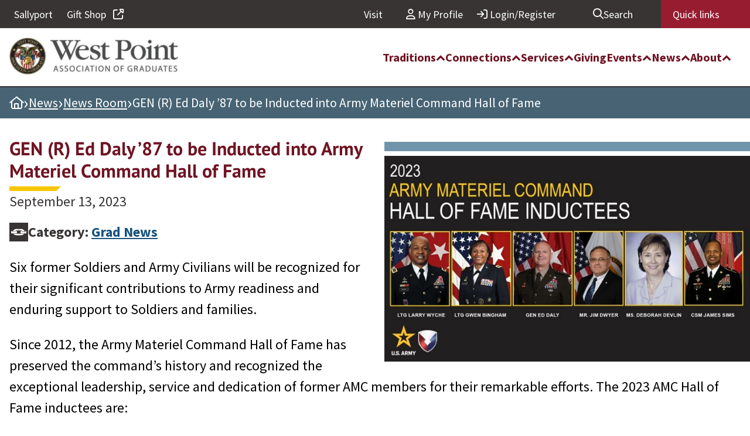

--- FILE ---
content_type: text/html; charset=UTF-8
request_url: https://www.westpointaog.org/news/gen-r-ed-daly-87-to-be-inducted-into-army-materiel-command-hall-of-fame/
body_size: 22235
content:
<!DOCTYPE html>
<html lang="en-US">
<head>
	<meta charset="UTF-8" />
	<meta name="viewport" content="width=device-width, initial-scale=1" />
<meta name='robots' content='index, follow, max-image-preview:large, max-snippet:-1, max-video-preview:-1' />

<!-- Google Tag Manager for WordPress by gtm4wp.com -->
<script data-cfasync="false" data-pagespeed-no-defer>
	var gtm4wp_datalayer_name = "dataLayer";
	var dataLayer = dataLayer || [];
</script>
<!-- End Google Tag Manager for WordPress by gtm4wp.com -->
	<!-- This site is optimized with the Yoast SEO Premium plugin v25.0 (Yoast SEO v26.7) - https://yoast.com/wordpress/plugins/seo/ -->
	<meta name="description" content="Six former Soldiers and Army Civilians will be recognized for their significant contributions to Army readiness and enduring support to Soldiers and families." />
	<link rel="canonical" href="http://www.westpointaog.org/news/gen-r-ed-daly-87-to-be-inducted-into-army-materiel-command-hall-of-fame/" />
	<meta property="og:locale" content="en_US" />
	<meta property="og:type" content="article" />
	<meta property="og:title" content="GEN (R) Ed Daly ’87 to be Inducted into Army Materiel Command Hall of Fame" />
	<meta property="og:description" content="Six former Soldiers and Army Civilians will be recognized for their significant contributions to Army readiness and enduring support to Soldiers and families." />
	<meta property="og:url" content="http://www.westpointaog.org/news/gen-r-ed-daly-87-to-be-inducted-into-army-materiel-command-hall-of-fame/" />
	<meta property="og:site_name" content="West Point Association of Graduates" />
	<meta property="article:publisher" content="https://www.facebook.com/WestPointAOG/" />
	<meta property="article:published_time" content="2023-09-13T14:00:00+00:00" />
	<meta property="og:image" content="http://www.westpointaog.org/wp-content/uploads/2023/09/daly-hall-of-fame.jpg" />
	<meta property="og:image:width" content="712" />
	<meta property="og:image:height" content="400" />
	<meta property="og:image:type" content="image/jpeg" />
	<meta name="author" content="Erika Norton" />
	<meta name="twitter:card" content="summary_large_image" />
	<meta name="twitter:creator" content="@WPAOG" />
	<meta name="twitter:site" content="@WPAOG" />
	<meta name="twitter:label1" content="Written by" />
	<meta name="twitter:data1" content="Erika Norton" />
	<meta name="twitter:label2" content="Est. reading time" />
	<meta name="twitter:data2" content="1 minute" />
	<script type="application/ld+json" class="yoast-schema-graph">{"@context":"https://schema.org","@graph":[{"@type":"NewsArticle","@id":"http://www.westpointaog.org/news/gen-r-ed-daly-87-to-be-inducted-into-army-materiel-command-hall-of-fame/#article","isPartOf":{"@id":"http://www.westpointaog.org/news/gen-r-ed-daly-87-to-be-inducted-into-army-materiel-command-hall-of-fame/"},"author":{"name":"Erika Norton","@id":"https://www.westpointaog.org/#/schema/person/bbb334d5707cf7fda12f09e9d3e555ce"},"headline":"GEN (R) Ed Daly ’87 to be Inducted into Army Materiel Command Hall of Fame","datePublished":"2023-09-13T14:00:00+00:00","mainEntityOfPage":{"@id":"http://www.westpointaog.org/news/gen-r-ed-daly-87-to-be-inducted-into-army-materiel-command-hall-of-fame/"},"wordCount":177,"publisher":{"@id":"https://www.westpointaog.org/#organization"},"image":{"@id":"http://www.westpointaog.org/news/gen-r-ed-daly-87-to-be-inducted-into-army-materiel-command-hall-of-fame/#primaryimage"},"thumbnailUrl":"https://www.westpointaog.org/wp-content/uploads/2023/09/daly-hall-of-fame.jpg","inLanguage":"en-US"},{"@type":"WebPage","@id":"http://www.westpointaog.org/news/gen-r-ed-daly-87-to-be-inducted-into-army-materiel-command-hall-of-fame/","url":"http://www.westpointaog.org/news/gen-r-ed-daly-87-to-be-inducted-into-army-materiel-command-hall-of-fame/","name":"GEN (R) Ed Daly ’87 to be Inducted into Army Materiel Command Hall of Fame - West Point Association of Graduates","isPartOf":{"@id":"https://www.westpointaog.org/#website"},"primaryImageOfPage":{"@id":"http://www.westpointaog.org/news/gen-r-ed-daly-87-to-be-inducted-into-army-materiel-command-hall-of-fame/#primaryimage"},"image":{"@id":"http://www.westpointaog.org/news/gen-r-ed-daly-87-to-be-inducted-into-army-materiel-command-hall-of-fame/#primaryimage"},"thumbnailUrl":"https://www.westpointaog.org/wp-content/uploads/2023/09/daly-hall-of-fame.jpg","datePublished":"2023-09-13T14:00:00+00:00","description":"Six former Soldiers and Army Civilians will be recognized for their significant contributions to Army readiness and enduring support to Soldiers and families.","breadcrumb":{"@id":"http://www.westpointaog.org/news/gen-r-ed-daly-87-to-be-inducted-into-army-materiel-command-hall-of-fame/#breadcrumb"},"inLanguage":"en-US","potentialAction":[{"@type":"ReadAction","target":["http://www.westpointaog.org/news/gen-r-ed-daly-87-to-be-inducted-into-army-materiel-command-hall-of-fame/"]}]},{"@type":"ImageObject","inLanguage":"en-US","@id":"http://www.westpointaog.org/news/gen-r-ed-daly-87-to-be-inducted-into-army-materiel-command-hall-of-fame/#primaryimage","url":"https://www.westpointaog.org/wp-content/uploads/2023/09/daly-hall-of-fame.jpg","contentUrl":"https://www.westpointaog.org/wp-content/uploads/2023/09/daly-hall-of-fame.jpg","width":712,"height":400},{"@type":"BreadcrumbList","@id":"http://www.westpointaog.org/news/gen-r-ed-daly-87-to-be-inducted-into-army-materiel-command-hall-of-fame/#breadcrumb","itemListElement":[{"@type":"ListItem","position":1,"name":"Home","item":"https://www.westpointaog.org/"},{"@type":"ListItem","position":2,"name":"News","item":"https://www.westpointaog.org/news/"},{"@type":"ListItem","position":3,"name":"News Room","item":"https://www.westpointaog.org/news/news-room/"},{"@type":"ListItem","position":4,"name":"GEN (R) Ed Daly ’87 to be Inducted into Army Materiel Command Hall of Fame"}]},{"@type":"WebSite","@id":"https://www.westpointaog.org/#website","url":"https://www.westpointaog.org/","name":"West Point Association of Graduates","description":"Serving West Point and the Long Gray Line","publisher":{"@id":"https://www.westpointaog.org/#organization"},"potentialAction":[{"@type":"SearchAction","target":{"@type":"EntryPoint","urlTemplate":"https://www.westpointaog.org/?s={search_term_string}"},"query-input":{"@type":"PropertyValueSpecification","valueRequired":true,"valueName":"search_term_string"}}],"inLanguage":"en-US"},{"@type":"Organization","@id":"https://www.westpointaog.org/#organization","name":"West Point Association of Graduates","url":"https://www.westpointaog.org/","logo":{"@type":"ImageObject","inLanguage":"en-US","@id":"https://www.westpointaog.org/#/schema/logo/image/","url":"https://www.westpointaog.org/wp-content/uploads/2022/10/WPAOG_wordmark_horiz._2016-aligned.jpg","contentUrl":"https://www.westpointaog.org/wp-content/uploads/2022/10/WPAOG_wordmark_horiz._2016-aligned.jpg","width":600,"height":132,"caption":"West Point Association of Graduates"},"image":{"@id":"https://www.westpointaog.org/#/schema/logo/image/"},"sameAs":["https://www.facebook.com/WestPointAOG/","https://x.com/WPAOG"]},{"@type":"Person","@id":"https://www.westpointaog.org/#/schema/person/bbb334d5707cf7fda12f09e9d3e555ce","name":"Erika Norton","image":{"@type":"ImageObject","inLanguage":"en-US","@id":"https://www.westpointaog.org/#/schema/person/image/","url":"https://secure.gravatar.com/avatar/ea7218bf115d90206eed0eddc8c12dfcf3fd79ed70670100167644e9e3894260?s=96&d=mm&r=g","contentUrl":"https://secure.gravatar.com/avatar/ea7218bf115d90206eed0eddc8c12dfcf3fd79ed70670100167644e9e3894260?s=96&d=mm&r=g","caption":"Erika Norton"}}]}</script>
	<!-- / Yoast SEO Premium plugin. -->


<title>GEN (R) Ed Daly ’87 to be Inducted into Army Materiel Command Hall of Fame - West Point Association of Graduates</title>
<link rel='dns-prefetch' href='//player.vimeo.com' />
<link rel='dns-prefetch' href='//kit.fontawesome.com' />
<link rel="alternate" type="application/rss+xml" title="West Point Association of Graduates &raquo; Feed" href="https://www.westpointaog.org/feed/" />
<link rel="alternate" type="application/rss+xml" title="West Point Association of Graduates &raquo; Comments Feed" href="https://www.westpointaog.org/comments/feed/" />
<link rel="alternate" title="oEmbed (JSON)" type="application/json+oembed" href="https://www.westpointaog.org/wp-json/oembed/1.0/embed?url=https%3A%2F%2Fwww.westpointaog.org%2Fnews%2Fgen-r-ed-daly-87-to-be-inducted-into-army-materiel-command-hall-of-fame%2F" />
<link rel="alternate" title="oEmbed (XML)" type="text/xml+oembed" href="https://www.westpointaog.org/wp-json/oembed/1.0/embed?url=https%3A%2F%2Fwww.westpointaog.org%2Fnews%2Fgen-r-ed-daly-87-to-be-inducted-into-army-materiel-command-hall-of-fame%2F&#038;format=xml" />
<style id='wp-img-auto-sizes-contain-inline-css'>
img:is([sizes=auto i],[sizes^="auto," i]){contain-intrinsic-size:3000px 1500px}
/*# sourceURL=wp-img-auto-sizes-contain-inline-css */
</style>
<style id='wp-block-heading-inline-css'>
h1:where(.wp-block-heading).has-background,h2:where(.wp-block-heading).has-background,h3:where(.wp-block-heading).has-background,h4:where(.wp-block-heading).has-background,h5:where(.wp-block-heading).has-background,h6:where(.wp-block-heading).has-background{padding:1.25em 2.375em}h1.has-text-align-left[style*=writing-mode]:where([style*=vertical-lr]),h1.has-text-align-right[style*=writing-mode]:where([style*=vertical-rl]),h2.has-text-align-left[style*=writing-mode]:where([style*=vertical-lr]),h2.has-text-align-right[style*=writing-mode]:where([style*=vertical-rl]),h3.has-text-align-left[style*=writing-mode]:where([style*=vertical-lr]),h3.has-text-align-right[style*=writing-mode]:where([style*=vertical-rl]),h4.has-text-align-left[style*=writing-mode]:where([style*=vertical-lr]),h4.has-text-align-right[style*=writing-mode]:where([style*=vertical-rl]),h5.has-text-align-left[style*=writing-mode]:where([style*=vertical-lr]),h5.has-text-align-right[style*=writing-mode]:where([style*=vertical-rl]),h6.has-text-align-left[style*=writing-mode]:where([style*=vertical-lr]),h6.has-text-align-right[style*=writing-mode]:where([style*=vertical-rl]){rotate:180deg}
/*# sourceURL=https://www.westpointaog.org/wp-includes/blocks/heading/style.min.css */
</style>
<style id='wp-block-paragraph-inline-css'>
.is-small-text{font-size:.875em}.is-regular-text{font-size:1em}.is-large-text{font-size:2.25em}.is-larger-text{font-size:3em}.has-drop-cap:not(:focus):first-letter{float:left;font-size:8.4em;font-style:normal;font-weight:100;line-height:.68;margin:.05em .1em 0 0;text-transform:uppercase}body.rtl .has-drop-cap:not(:focus):first-letter{float:none;margin-left:.1em}p.has-drop-cap.has-background{overflow:hidden}:root :where(p.has-background){padding:1.25em 2.375em}:where(p.has-text-color:not(.has-link-color)) a{color:inherit}p.has-text-align-left[style*="writing-mode:vertical-lr"],p.has-text-align-right[style*="writing-mode:vertical-rl"]{rotate:180deg}
/*# sourceURL=https://www.westpointaog.org/wp-includes/blocks/paragraph/style.min.css */
</style>
<style id='wp-block-list-inline-css'>
ol,ul{box-sizing:border-box}:root :where(.wp-block-list.has-background){padding:1.25em 2.375em}
/*# sourceURL=https://www.westpointaog.org/wp-includes/blocks/list/style.min.css */
</style>
<style id='wp-block-group-inline-css'>
.wp-block-group{box-sizing:border-box}:where(.wp-block-group.wp-block-group-is-layout-constrained){position:relative}
/*# sourceURL=https://www.westpointaog.org/wp-includes/blocks/group/style.min.css */
</style>
<style id='wp-block-post-title-inline-css'>
.wp-block-post-title{box-sizing:border-box;word-break:break-word}.wp-block-post-title :where(a){display:inline-block;font-family:inherit;font-size:inherit;font-style:inherit;font-weight:inherit;letter-spacing:inherit;line-height:inherit;text-decoration:inherit}
/*# sourceURL=https://www.westpointaog.org/wp-includes/blocks/post-title/style.min.css */
</style>
<style id='wp-block-post-date-inline-css'>
.wp-block-post-date{box-sizing:border-box}
/*# sourceURL=https://www.westpointaog.org/wp-includes/blocks/post-date/style.min.css */
</style>
<style id='wp-block-post-content-inline-css'>
.wp-block-post-content{display:flow-root}
/*# sourceURL=https://www.westpointaog.org/wp-includes/blocks/post-content/style.min.css */
</style>
<style id='wp-block-image-inline-css'>
.wp-block-image>a,.wp-block-image>figure>a{display:inline-block}.wp-block-image img{box-sizing:border-box;height:auto;max-width:100%;vertical-align:bottom}@media not (prefers-reduced-motion){.wp-block-image img.hide{visibility:hidden}.wp-block-image img.show{animation:show-content-image .4s}}.wp-block-image[style*=border-radius] img,.wp-block-image[style*=border-radius]>a{border-radius:inherit}.wp-block-image.has-custom-border img{box-sizing:border-box}.wp-block-image.aligncenter{text-align:center}.wp-block-image.alignfull>a,.wp-block-image.alignwide>a{width:100%}.wp-block-image.alignfull img,.wp-block-image.alignwide img{height:auto;width:100%}.wp-block-image .aligncenter,.wp-block-image .alignleft,.wp-block-image .alignright,.wp-block-image.aligncenter,.wp-block-image.alignleft,.wp-block-image.alignright{display:table}.wp-block-image .aligncenter>figcaption,.wp-block-image .alignleft>figcaption,.wp-block-image .alignright>figcaption,.wp-block-image.aligncenter>figcaption,.wp-block-image.alignleft>figcaption,.wp-block-image.alignright>figcaption{caption-side:bottom;display:table-caption}.wp-block-image .alignleft{float:left;margin:.5em 1em .5em 0}.wp-block-image .alignright{float:right;margin:.5em 0 .5em 1em}.wp-block-image .aligncenter{margin-left:auto;margin-right:auto}.wp-block-image :where(figcaption){margin-bottom:1em;margin-top:.5em}.wp-block-image.is-style-circle-mask img{border-radius:9999px}@supports ((-webkit-mask-image:none) or (mask-image:none)) or (-webkit-mask-image:none){.wp-block-image.is-style-circle-mask img{border-radius:0;-webkit-mask-image:url('data:image/svg+xml;utf8,<svg viewBox="0 0 100 100" xmlns="http://www.w3.org/2000/svg"><circle cx="50" cy="50" r="50"/></svg>');mask-image:url('data:image/svg+xml;utf8,<svg viewBox="0 0 100 100" xmlns="http://www.w3.org/2000/svg"><circle cx="50" cy="50" r="50"/></svg>');mask-mode:alpha;-webkit-mask-position:center;mask-position:center;-webkit-mask-repeat:no-repeat;mask-repeat:no-repeat;-webkit-mask-size:contain;mask-size:contain}}:root :where(.wp-block-image.is-style-rounded img,.wp-block-image .is-style-rounded img){border-radius:9999px}.wp-block-image figure{margin:0}.wp-lightbox-container{display:flex;flex-direction:column;position:relative}.wp-lightbox-container img{cursor:zoom-in}.wp-lightbox-container img:hover+button{opacity:1}.wp-lightbox-container button{align-items:center;backdrop-filter:blur(16px) saturate(180%);background-color:#5a5a5a40;border:none;border-radius:4px;cursor:zoom-in;display:flex;height:20px;justify-content:center;opacity:0;padding:0;position:absolute;right:16px;text-align:center;top:16px;width:20px;z-index:100}@media not (prefers-reduced-motion){.wp-lightbox-container button{transition:opacity .2s ease}}.wp-lightbox-container button:focus-visible{outline:3px auto #5a5a5a40;outline:3px auto -webkit-focus-ring-color;outline-offset:3px}.wp-lightbox-container button:hover{cursor:pointer;opacity:1}.wp-lightbox-container button:focus{opacity:1}.wp-lightbox-container button:focus,.wp-lightbox-container button:hover,.wp-lightbox-container button:not(:hover):not(:active):not(.has-background){background-color:#5a5a5a40;border:none}.wp-lightbox-overlay{box-sizing:border-box;cursor:zoom-out;height:100vh;left:0;overflow:hidden;position:fixed;top:0;visibility:hidden;width:100%;z-index:100000}.wp-lightbox-overlay .close-button{align-items:center;cursor:pointer;display:flex;justify-content:center;min-height:40px;min-width:40px;padding:0;position:absolute;right:calc(env(safe-area-inset-right) + 16px);top:calc(env(safe-area-inset-top) + 16px);z-index:5000000}.wp-lightbox-overlay .close-button:focus,.wp-lightbox-overlay .close-button:hover,.wp-lightbox-overlay .close-button:not(:hover):not(:active):not(.has-background){background:none;border:none}.wp-lightbox-overlay .lightbox-image-container{height:var(--wp--lightbox-container-height);left:50%;overflow:hidden;position:absolute;top:50%;transform:translate(-50%,-50%);transform-origin:top left;width:var(--wp--lightbox-container-width);z-index:9999999999}.wp-lightbox-overlay .wp-block-image{align-items:center;box-sizing:border-box;display:flex;height:100%;justify-content:center;margin:0;position:relative;transform-origin:0 0;width:100%;z-index:3000000}.wp-lightbox-overlay .wp-block-image img{height:var(--wp--lightbox-image-height);min-height:var(--wp--lightbox-image-height);min-width:var(--wp--lightbox-image-width);width:var(--wp--lightbox-image-width)}.wp-lightbox-overlay .wp-block-image figcaption{display:none}.wp-lightbox-overlay button{background:none;border:none}.wp-lightbox-overlay .scrim{background-color:#fff;height:100%;opacity:.9;position:absolute;width:100%;z-index:2000000}.wp-lightbox-overlay.active{visibility:visible}@media not (prefers-reduced-motion){.wp-lightbox-overlay.active{animation:turn-on-visibility .25s both}.wp-lightbox-overlay.active img{animation:turn-on-visibility .35s both}.wp-lightbox-overlay.show-closing-animation:not(.active){animation:turn-off-visibility .35s both}.wp-lightbox-overlay.show-closing-animation:not(.active) img{animation:turn-off-visibility .25s both}.wp-lightbox-overlay.zoom.active{animation:none;opacity:1;visibility:visible}.wp-lightbox-overlay.zoom.active .lightbox-image-container{animation:lightbox-zoom-in .4s}.wp-lightbox-overlay.zoom.active .lightbox-image-container img{animation:none}.wp-lightbox-overlay.zoom.active .scrim{animation:turn-on-visibility .4s forwards}.wp-lightbox-overlay.zoom.show-closing-animation:not(.active){animation:none}.wp-lightbox-overlay.zoom.show-closing-animation:not(.active) .lightbox-image-container{animation:lightbox-zoom-out .4s}.wp-lightbox-overlay.zoom.show-closing-animation:not(.active) .lightbox-image-container img{animation:none}.wp-lightbox-overlay.zoom.show-closing-animation:not(.active) .scrim{animation:turn-off-visibility .4s forwards}}@keyframes show-content-image{0%{visibility:hidden}99%{visibility:hidden}to{visibility:visible}}@keyframes turn-on-visibility{0%{opacity:0}to{opacity:1}}@keyframes turn-off-visibility{0%{opacity:1;visibility:visible}99%{opacity:0;visibility:visible}to{opacity:0;visibility:hidden}}@keyframes lightbox-zoom-in{0%{transform:translate(calc((-100vw + var(--wp--lightbox-scrollbar-width))/2 + var(--wp--lightbox-initial-left-position)),calc(-50vh + var(--wp--lightbox-initial-top-position))) scale(var(--wp--lightbox-scale))}to{transform:translate(-50%,-50%) scale(1)}}@keyframes lightbox-zoom-out{0%{transform:translate(-50%,-50%) scale(1);visibility:visible}99%{visibility:visible}to{transform:translate(calc((-100vw + var(--wp--lightbox-scrollbar-width))/2 + var(--wp--lightbox-initial-left-position)),calc(-50vh + var(--wp--lightbox-initial-top-position))) scale(var(--wp--lightbox-scale));visibility:hidden}}
/*# sourceURL=https://www.westpointaog.org/wp-includes/blocks/image/style.min.css */
</style>
<style id='wp-emoji-styles-inline-css'>

	img.wp-smiley, img.emoji {
		display: inline !important;
		border: none !important;
		box-shadow: none !important;
		height: 1em !important;
		width: 1em !important;
		margin: 0 0.07em !important;
		vertical-align: -0.1em !important;
		background: none !important;
		padding: 0 !important;
	}
/*# sourceURL=wp-emoji-styles-inline-css */
</style>
<style id='wp-block-library-inline-css'>
:root{--wp-block-synced-color:#7a00df;--wp-block-synced-color--rgb:122,0,223;--wp-bound-block-color:var(--wp-block-synced-color);--wp-editor-canvas-background:#ddd;--wp-admin-theme-color:#007cba;--wp-admin-theme-color--rgb:0,124,186;--wp-admin-theme-color-darker-10:#006ba1;--wp-admin-theme-color-darker-10--rgb:0,107,160.5;--wp-admin-theme-color-darker-20:#005a87;--wp-admin-theme-color-darker-20--rgb:0,90,135;--wp-admin-border-width-focus:2px}@media (min-resolution:192dpi){:root{--wp-admin-border-width-focus:1.5px}}.wp-element-button{cursor:pointer}:root .has-very-light-gray-background-color{background-color:#eee}:root .has-very-dark-gray-background-color{background-color:#313131}:root .has-very-light-gray-color{color:#eee}:root .has-very-dark-gray-color{color:#313131}:root .has-vivid-green-cyan-to-vivid-cyan-blue-gradient-background{background:linear-gradient(135deg,#00d084,#0693e3)}:root .has-purple-crush-gradient-background{background:linear-gradient(135deg,#34e2e4,#4721fb 50%,#ab1dfe)}:root .has-hazy-dawn-gradient-background{background:linear-gradient(135deg,#faaca8,#dad0ec)}:root .has-subdued-olive-gradient-background{background:linear-gradient(135deg,#fafae1,#67a671)}:root .has-atomic-cream-gradient-background{background:linear-gradient(135deg,#fdd79a,#004a59)}:root .has-nightshade-gradient-background{background:linear-gradient(135deg,#330968,#31cdcf)}:root .has-midnight-gradient-background{background:linear-gradient(135deg,#020381,#2874fc)}:root{--wp--preset--font-size--normal:16px;--wp--preset--font-size--huge:42px}.has-regular-font-size{font-size:1em}.has-larger-font-size{font-size:2.625em}.has-normal-font-size{font-size:var(--wp--preset--font-size--normal)}.has-huge-font-size{font-size:var(--wp--preset--font-size--huge)}.has-text-align-center{text-align:center}.has-text-align-left{text-align:left}.has-text-align-right{text-align:right}.has-fit-text{white-space:nowrap!important}#end-resizable-editor-section{display:none}.aligncenter{clear:both}.items-justified-left{justify-content:flex-start}.items-justified-center{justify-content:center}.items-justified-right{justify-content:flex-end}.items-justified-space-between{justify-content:space-between}.screen-reader-text{border:0;clip-path:inset(50%);height:1px;margin:-1px;overflow:hidden;padding:0;position:absolute;width:1px;word-wrap:normal!important}.screen-reader-text:focus{background-color:#ddd;clip-path:none;color:#444;display:block;font-size:1em;height:auto;left:5px;line-height:normal;padding:15px 23px 14px;text-decoration:none;top:5px;width:auto;z-index:100000}html :where(.has-border-color){border-style:solid}html :where([style*=border-top-color]){border-top-style:solid}html :where([style*=border-right-color]){border-right-style:solid}html :where([style*=border-bottom-color]){border-bottom-style:solid}html :where([style*=border-left-color]){border-left-style:solid}html :where([style*=border-width]){border-style:solid}html :where([style*=border-top-width]){border-top-style:solid}html :where([style*=border-right-width]){border-right-style:solid}html :where([style*=border-bottom-width]){border-bottom-style:solid}html :where([style*=border-left-width]){border-left-style:solid}html :where(img[class*=wp-image-]){height:auto;max-width:100%}:where(figure){margin:0 0 1em}html :where(.is-position-sticky){--wp-admin--admin-bar--position-offset:var(--wp-admin--admin-bar--height,0px)}@media screen and (max-width:600px){html :where(.is-position-sticky){--wp-admin--admin-bar--position-offset:0px}}
/*# sourceURL=/wp-includes/css/dist/block-library/common.min.css */
</style>
<style id='font-awesome-svg-styles-default-inline-css'>
.svg-inline--fa {
  display: inline-block;
  height: 1em;
  overflow: visible;
  vertical-align: -.125em;
}
/*# sourceURL=font-awesome-svg-styles-default-inline-css */
</style>
<link rel='stylesheet' id='font-awesome-svg-styles-css' href='https://www.westpointaog.org/wp-content/uploads/font-awesome/v6.7.2/css/svg-with-js.css' media='all' />
<style id='font-awesome-svg-styles-inline-css'>
   .wp-block-font-awesome-icon svg::before,
   .wp-rich-text-font-awesome-icon svg::before {content: unset;}
/*# sourceURL=font-awesome-svg-styles-inline-css */
</style>
<style id='global-styles-inline-css'>
:root{--wp--preset--aspect-ratio--square: 1;--wp--preset--aspect-ratio--4-3: 4/3;--wp--preset--aspect-ratio--3-4: 3/4;--wp--preset--aspect-ratio--3-2: 3/2;--wp--preset--aspect-ratio--2-3: 2/3;--wp--preset--aspect-ratio--16-9: 16/9;--wp--preset--aspect-ratio--9-16: 9/16;--wp--preset--color--black: #000000;--wp--preset--color--cyan-bluish-gray: #abb8c3;--wp--preset--color--white: #ffffff;--wp--preset--color--pale-pink: #f78da7;--wp--preset--color--vivid-red: #cf2e2e;--wp--preset--color--luminous-vivid-orange: #ff6900;--wp--preset--color--luminous-vivid-amber: #fcb900;--wp--preset--color--light-green-cyan: #7bdcb5;--wp--preset--color--vivid-green-cyan: #00d084;--wp--preset--color--pale-cyan-blue: #8ed1fc;--wp--preset--color--vivid-cyan-blue: #0693e3;--wp--preset--color--vivid-purple: #9b51e0;--wp--preset--color--blue: #17527d;--wp--preset--color--bluegrey: #486474;--wp--preset--color--darkblue: #4e616f;--wp--preset--color--darkgreen: #445128;--wp--preset--color--darkgrey: #383434;--wp--preset--color--grey: #636466;--wp--preset--color--green: #617040;--wp--preset--color--lightblue: #7094aa;--wp--preset--color--lightgrey: #efefef;--wp--preset--color--maroon: #6f1423;--wp--preset--color--yellow: #f9c606;--wp--preset--gradient--vivid-cyan-blue-to-vivid-purple: linear-gradient(135deg,rgb(6,147,227) 0%,rgb(155,81,224) 100%);--wp--preset--gradient--light-green-cyan-to-vivid-green-cyan: linear-gradient(135deg,rgb(122,220,180) 0%,rgb(0,208,130) 100%);--wp--preset--gradient--luminous-vivid-amber-to-luminous-vivid-orange: linear-gradient(135deg,rgb(252,185,0) 0%,rgb(255,105,0) 100%);--wp--preset--gradient--luminous-vivid-orange-to-vivid-red: linear-gradient(135deg,rgb(255,105,0) 0%,rgb(207,46,46) 100%);--wp--preset--gradient--very-light-gray-to-cyan-bluish-gray: linear-gradient(135deg,rgb(238,238,238) 0%,rgb(169,184,195) 100%);--wp--preset--gradient--cool-to-warm-spectrum: linear-gradient(135deg,rgb(74,234,220) 0%,rgb(151,120,209) 20%,rgb(207,42,186) 40%,rgb(238,44,130) 60%,rgb(251,105,98) 80%,rgb(254,248,76) 100%);--wp--preset--gradient--blush-light-purple: linear-gradient(135deg,rgb(255,206,236) 0%,rgb(152,150,240) 100%);--wp--preset--gradient--blush-bordeaux: linear-gradient(135deg,rgb(254,205,165) 0%,rgb(254,45,45) 50%,rgb(107,0,62) 100%);--wp--preset--gradient--luminous-dusk: linear-gradient(135deg,rgb(255,203,112) 0%,rgb(199,81,192) 50%,rgb(65,88,208) 100%);--wp--preset--gradient--pale-ocean: linear-gradient(135deg,rgb(255,245,203) 0%,rgb(182,227,212) 50%,rgb(51,167,181) 100%);--wp--preset--gradient--electric-grass: linear-gradient(135deg,rgb(202,248,128) 0%,rgb(113,206,126) 100%);--wp--preset--gradient--midnight: linear-gradient(135deg,rgb(2,3,129) 0%,rgb(40,116,252) 100%);--wp--preset--font-size--small: 13px;--wp--preset--font-size--medium: 20px;--wp--preset--font-size--large: 36px;--wp--preset--font-size--x-large: 42px;--wp--preset--spacing--20: 0.44rem;--wp--preset--spacing--30: 0.67rem;--wp--preset--spacing--40: 1rem;--wp--preset--spacing--50: 1.5rem;--wp--preset--spacing--60: 2.25rem;--wp--preset--spacing--70: 3.38rem;--wp--preset--spacing--80: 5.06rem;--wp--preset--shadow--natural: 6px 6px 9px rgba(0, 0, 0, 0.2);--wp--preset--shadow--deep: 12px 12px 50px rgba(0, 0, 0, 0.4);--wp--preset--shadow--sharp: 6px 6px 0px rgba(0, 0, 0, 0.2);--wp--preset--shadow--outlined: 6px 6px 0px -3px rgb(255, 255, 255), 6px 6px rgb(0, 0, 0);--wp--preset--shadow--crisp: 6px 6px 0px rgb(0, 0, 0);}:where(body) { margin: 0; }.wp-site-blocks > .alignleft { float: left; margin-right: 2em; }.wp-site-blocks > .alignright { float: right; margin-left: 2em; }.wp-site-blocks > .aligncenter { justify-content: center; margin-left: auto; margin-right: auto; }:where(.is-layout-flex){gap: 0.5em;}:where(.is-layout-grid){gap: 0.5em;}.is-layout-flow > .alignleft{float: left;margin-inline-start: 0;margin-inline-end: 2em;}.is-layout-flow > .alignright{float: right;margin-inline-start: 2em;margin-inline-end: 0;}.is-layout-flow > .aligncenter{margin-left: auto !important;margin-right: auto !important;}.is-layout-constrained > .alignleft{float: left;margin-inline-start: 0;margin-inline-end: 2em;}.is-layout-constrained > .alignright{float: right;margin-inline-start: 2em;margin-inline-end: 0;}.is-layout-constrained > .aligncenter{margin-left: auto !important;margin-right: auto !important;}.is-layout-constrained > :where(:not(.alignleft):not(.alignright):not(.alignfull)){margin-left: auto !important;margin-right: auto !important;}body .is-layout-flex{display: flex;}.is-layout-flex{flex-wrap: wrap;align-items: center;}.is-layout-flex > :is(*, div){margin: 0;}body .is-layout-grid{display: grid;}.is-layout-grid > :is(*, div){margin: 0;}body{padding-top: 0px;padding-right: 0px;padding-bottom: 0px;padding-left: 0px;}a:where(:not(.wp-element-button)){text-decoration: underline;}:root :where(.wp-element-button, .wp-block-button__link){background-color: #32373c;border-width: 0;color: #fff;font-family: inherit;font-size: inherit;font-style: inherit;font-weight: inherit;letter-spacing: inherit;line-height: inherit;padding-top: calc(0.667em + 2px);padding-right: calc(1.333em + 2px);padding-bottom: calc(0.667em + 2px);padding-left: calc(1.333em + 2px);text-decoration: none;text-transform: inherit;}.has-black-color{color: var(--wp--preset--color--black) !important;}.has-cyan-bluish-gray-color{color: var(--wp--preset--color--cyan-bluish-gray) !important;}.has-white-color{color: var(--wp--preset--color--white) !important;}.has-pale-pink-color{color: var(--wp--preset--color--pale-pink) !important;}.has-vivid-red-color{color: var(--wp--preset--color--vivid-red) !important;}.has-luminous-vivid-orange-color{color: var(--wp--preset--color--luminous-vivid-orange) !important;}.has-luminous-vivid-amber-color{color: var(--wp--preset--color--luminous-vivid-amber) !important;}.has-light-green-cyan-color{color: var(--wp--preset--color--light-green-cyan) !important;}.has-vivid-green-cyan-color{color: var(--wp--preset--color--vivid-green-cyan) !important;}.has-pale-cyan-blue-color{color: var(--wp--preset--color--pale-cyan-blue) !important;}.has-vivid-cyan-blue-color{color: var(--wp--preset--color--vivid-cyan-blue) !important;}.has-vivid-purple-color{color: var(--wp--preset--color--vivid-purple) !important;}.has-blue-color{color: var(--wp--preset--color--blue) !important;}.has-bluegrey-color{color: var(--wp--preset--color--bluegrey) !important;}.has-darkblue-color{color: var(--wp--preset--color--darkblue) !important;}.has-darkgreen-color{color: var(--wp--preset--color--darkgreen) !important;}.has-darkgrey-color{color: var(--wp--preset--color--darkgrey) !important;}.has-grey-color{color: var(--wp--preset--color--grey) !important;}.has-green-color{color: var(--wp--preset--color--green) !important;}.has-lightblue-color{color: var(--wp--preset--color--lightblue) !important;}.has-lightgrey-color{color: var(--wp--preset--color--lightgrey) !important;}.has-maroon-color{color: var(--wp--preset--color--maroon) !important;}.has-yellow-color{color: var(--wp--preset--color--yellow) !important;}.has-black-background-color{background-color: var(--wp--preset--color--black) !important;}.has-cyan-bluish-gray-background-color{background-color: var(--wp--preset--color--cyan-bluish-gray) !important;}.has-white-background-color{background-color: var(--wp--preset--color--white) !important;}.has-pale-pink-background-color{background-color: var(--wp--preset--color--pale-pink) !important;}.has-vivid-red-background-color{background-color: var(--wp--preset--color--vivid-red) !important;}.has-luminous-vivid-orange-background-color{background-color: var(--wp--preset--color--luminous-vivid-orange) !important;}.has-luminous-vivid-amber-background-color{background-color: var(--wp--preset--color--luminous-vivid-amber) !important;}.has-light-green-cyan-background-color{background-color: var(--wp--preset--color--light-green-cyan) !important;}.has-vivid-green-cyan-background-color{background-color: var(--wp--preset--color--vivid-green-cyan) !important;}.has-pale-cyan-blue-background-color{background-color: var(--wp--preset--color--pale-cyan-blue) !important;}.has-vivid-cyan-blue-background-color{background-color: var(--wp--preset--color--vivid-cyan-blue) !important;}.has-vivid-purple-background-color{background-color: var(--wp--preset--color--vivid-purple) !important;}.has-blue-background-color{background-color: var(--wp--preset--color--blue) !important;}.has-bluegrey-background-color{background-color: var(--wp--preset--color--bluegrey) !important;}.has-darkblue-background-color{background-color: var(--wp--preset--color--darkblue) !important;}.has-darkgreen-background-color{background-color: var(--wp--preset--color--darkgreen) !important;}.has-darkgrey-background-color{background-color: var(--wp--preset--color--darkgrey) !important;}.has-grey-background-color{background-color: var(--wp--preset--color--grey) !important;}.has-green-background-color{background-color: var(--wp--preset--color--green) !important;}.has-lightblue-background-color{background-color: var(--wp--preset--color--lightblue) !important;}.has-lightgrey-background-color{background-color: var(--wp--preset--color--lightgrey) !important;}.has-maroon-background-color{background-color: var(--wp--preset--color--maroon) !important;}.has-yellow-background-color{background-color: var(--wp--preset--color--yellow) !important;}.has-black-border-color{border-color: var(--wp--preset--color--black) !important;}.has-cyan-bluish-gray-border-color{border-color: var(--wp--preset--color--cyan-bluish-gray) !important;}.has-white-border-color{border-color: var(--wp--preset--color--white) !important;}.has-pale-pink-border-color{border-color: var(--wp--preset--color--pale-pink) !important;}.has-vivid-red-border-color{border-color: var(--wp--preset--color--vivid-red) !important;}.has-luminous-vivid-orange-border-color{border-color: var(--wp--preset--color--luminous-vivid-orange) !important;}.has-luminous-vivid-amber-border-color{border-color: var(--wp--preset--color--luminous-vivid-amber) !important;}.has-light-green-cyan-border-color{border-color: var(--wp--preset--color--light-green-cyan) !important;}.has-vivid-green-cyan-border-color{border-color: var(--wp--preset--color--vivid-green-cyan) !important;}.has-pale-cyan-blue-border-color{border-color: var(--wp--preset--color--pale-cyan-blue) !important;}.has-vivid-cyan-blue-border-color{border-color: var(--wp--preset--color--vivid-cyan-blue) !important;}.has-vivid-purple-border-color{border-color: var(--wp--preset--color--vivid-purple) !important;}.has-blue-border-color{border-color: var(--wp--preset--color--blue) !important;}.has-bluegrey-border-color{border-color: var(--wp--preset--color--bluegrey) !important;}.has-darkblue-border-color{border-color: var(--wp--preset--color--darkblue) !important;}.has-darkgreen-border-color{border-color: var(--wp--preset--color--darkgreen) !important;}.has-darkgrey-border-color{border-color: var(--wp--preset--color--darkgrey) !important;}.has-grey-border-color{border-color: var(--wp--preset--color--grey) !important;}.has-green-border-color{border-color: var(--wp--preset--color--green) !important;}.has-lightblue-border-color{border-color: var(--wp--preset--color--lightblue) !important;}.has-lightgrey-border-color{border-color: var(--wp--preset--color--lightgrey) !important;}.has-maroon-border-color{border-color: var(--wp--preset--color--maroon) !important;}.has-yellow-border-color{border-color: var(--wp--preset--color--yellow) !important;}.has-vivid-cyan-blue-to-vivid-purple-gradient-background{background: var(--wp--preset--gradient--vivid-cyan-blue-to-vivid-purple) !important;}.has-light-green-cyan-to-vivid-green-cyan-gradient-background{background: var(--wp--preset--gradient--light-green-cyan-to-vivid-green-cyan) !important;}.has-luminous-vivid-amber-to-luminous-vivid-orange-gradient-background{background: var(--wp--preset--gradient--luminous-vivid-amber-to-luminous-vivid-orange) !important;}.has-luminous-vivid-orange-to-vivid-red-gradient-background{background: var(--wp--preset--gradient--luminous-vivid-orange-to-vivid-red) !important;}.has-very-light-gray-to-cyan-bluish-gray-gradient-background{background: var(--wp--preset--gradient--very-light-gray-to-cyan-bluish-gray) !important;}.has-cool-to-warm-spectrum-gradient-background{background: var(--wp--preset--gradient--cool-to-warm-spectrum) !important;}.has-blush-light-purple-gradient-background{background: var(--wp--preset--gradient--blush-light-purple) !important;}.has-blush-bordeaux-gradient-background{background: var(--wp--preset--gradient--blush-bordeaux) !important;}.has-luminous-dusk-gradient-background{background: var(--wp--preset--gradient--luminous-dusk) !important;}.has-pale-ocean-gradient-background{background: var(--wp--preset--gradient--pale-ocean) !important;}.has-electric-grass-gradient-background{background: var(--wp--preset--gradient--electric-grass) !important;}.has-midnight-gradient-background{background: var(--wp--preset--gradient--midnight) !important;}.has-small-font-size{font-size: var(--wp--preset--font-size--small) !important;}.has-medium-font-size{font-size: var(--wp--preset--font-size--medium) !important;}.has-large-font-size{font-size: var(--wp--preset--font-size--large) !important;}.has-x-large-font-size{font-size: var(--wp--preset--font-size--x-large) !important;}
/*# sourceURL=global-styles-inline-css */
</style>
<style id='wp-block-template-skip-link-inline-css'>

		.skip-link.screen-reader-text {
			border: 0;
			clip-path: inset(50%);
			height: 1px;
			margin: -1px;
			overflow: hidden;
			padding: 0;
			position: absolute !important;
			width: 1px;
			word-wrap: normal !important;
		}

		.skip-link.screen-reader-text:focus {
			background-color: #eee;
			clip-path: none;
			color: #444;
			display: block;
			font-size: 1em;
			height: auto;
			left: 5px;
			line-height: normal;
			padding: 15px 23px 14px;
			text-decoration: none;
			top: 5px;
			width: auto;
			z-index: 100000;
		}
/*# sourceURL=wp-block-template-skip-link-inline-css */
</style>
<link rel='stylesheet' id='wpaog-style-css' href='https://www.westpointaog.org/wp-content/themes/wpaog-2022-wordpress-theme/style.css?ver=1.6.3' media='all' />
<script src="https://www.westpointaog.org/wp-includes/js/jquery/jquery.min.js?ver=3.7.1" id="jquery-core-js"></script>
<script src="https://www.westpointaog.org/wp-includes/js/jquery/jquery-migrate.min.js?ver=3.4.1" id="jquery-migrate-js"></script>
<script defer crossorigin="anonymous" src="https://kit.fontawesome.com/1ea07fd329.js" id="font-awesome-official-js"></script>
<link rel="https://api.w.org/" href="https://www.westpointaog.org/wp-json/" /><link rel="alternate" title="JSON" type="application/json" href="https://www.westpointaog.org/wp-json/wp/v2/posts/18563" /><link rel="EditURI" type="application/rsd+xml" title="RSD" href="https://www.westpointaog.org/xmlrpc.php?rsd" />
<meta name="generator" content="WordPress 6.9" />
<link rel='shortlink' href='https://www.westpointaog.org/?p=18563' />

<!-- Google Tag Manager for WordPress by gtm4wp.com -->
<!-- GTM Container placement set to automatic -->
<script data-cfasync="false" data-pagespeed-no-defer>
	var dataLayer_content = {"visitorType":"visitor-logged-out","pageTitle":"GEN (R) Ed Daly ’87 to be Inducted into Army Materiel Command Hall of Fame - West Point Association of Graduates","pagePostType":"post","pagePostType2":"single-post","pagePostDate":"September 13, 2023","pagePostDateYear":2023,"pagePostDateMonth":9,"pagePostDateDay":13,"pagePostDateDayName":"Wednesday","pagePostDateHour":10,"pagePostDateMinute":0,"pagePostDateIso":"2023-09-13T10:00:00-04:00","pagePostDateUnix":1694599200,"browserName":"Semrush","browserVersion":7,"browserEngineName":"","browserEngineVersion":"","osName":"","osVersion":"","deviceType":"bot","deviceManufacturer":"","deviceModel":"","postID":18563};
	dataLayer.push( dataLayer_content );
</script>
<script data-cfasync="false" data-pagespeed-no-defer>
(function(w,d,s,l,i){w[l]=w[l]||[];w[l].push({'gtm.start':
new Date().getTime(),event:'gtm.js'});var f=d.getElementsByTagName(s)[0],
j=d.createElement(s),dl=l!='dataLayer'?'&l='+l:'';j.async=true;j.src=
'//www.googletagmanager.com/gtm.js?id='+i+dl;f.parentNode.insertBefore(j,f);
})(window,document,'script','dataLayer','GTM-KJSGXW');
</script>
<!-- End Google Tag Manager for WordPress by gtm4wp.com --><meta name="google-site-verification" content="e3343sB-Kc-6iuWHMsV71VsBU157MztmSTW0ZeVZEK0" /></head>

<body class="wp-singular post-template-default single single-post postid-18563 single-format-standard wp-embed-responsive wp-theme-wpaog-2022-wordpress-theme">

<!-- GTM Container placement set to automatic -->
<!-- Google Tag Manager (noscript) -->
				<noscript><iframe src="https://www.googletagmanager.com/ns.html?id=GTM-KJSGXW" height="0" width="0" style="display:none;visibility:hidden" aria-hidden="true"></iframe></noscript>
<!-- End Google Tag Manager (noscript) -->
<div class="wp-site-blocks">
<div class="wp-block-group page is-layout-flow wp-block-group-is-layout-flow">
  <nav class="page__links wp-block-template-part">
<div class="wp-block-group quick-links is-layout-flow wp-block-group-is-layout-flow">
<h2 class="wp-block-heading is-style-underlined-header-padded is-style-no-margin-top text-white" id="h-quick-links">Quick Links</h2>



<p class="is-style-menu-link"><a href="https://alumni.westpointaog.org/memorials" data-type="URL" data-id="https://alumni.westpointaog.org/memorials">Be Thou at Peace</a></p>



<p class="is-style-menu-link"><a href="https://www.westpointaog.org/news/news-room/?category=cadet-news" data-type="URL" data-id="https://www.westpointaog.org/news/news-room/?category=cadet-news">Cadet News</a></p>



<p class="is-style-menu-link"><a href="https://www.westpointaog.org/connections/grad-community/" data-type="page" data-id="8085">Classes</a></p>



<p class="is-style-menu-link"><a href="https://www.westpointaog.org/services/class-rings/" data-type="page" data-id="1557">Class Rings</a></p>



<p class="is-style-menu-link"><a href="https://alumni.westpointaog.org/findagrad" data-type="URL" data-id="https://alumni.westpointaog.org/findagrad">Find a Grad</a></p>



<p class="is-style-menu-link"><a href="https://www.westpointaog.org/news/news-room/?category=grad-news" data-type="URL" data-id="https://www.westpointaog.org/news/news-room/?category=grad-news">Grad News</a></p>



<p class="is-style-menu-link"><a href="https://www.westpointaog.org/podcast" data-type="URL" data-id="https://www.westpointaog.org/podcast">Podcast</a></p>



<p class="is-style-menu-link"><a href="https://alumni.westpointaog.org/profile" data-type="URL" data-id="https://alumni.westpointaog.org/profile">Profile Updates</a></p>



<p class="is-style-menu-link"><a href="https://www.westpointaog.org/connections/grad-community/" data-type="page" data-id="8085">Societies</a></p>



<p class="is-style-menu-link"><a href="https://alumni.westpointaog.org/giveonline" data-type="URL" data-id="https://alumni.westpointaog.org/giveonline">Support West Point</a></p>



<div class="wp-block-group quick-links__padded is-layout-flow wp-block-group-is-layout-flow">
<ul class="quick-links__list quick-links__social wp-block-list">
<li><a target="_blank" class="quick-links__icon quick-links__icon--facebook" href="https://www.facebook.com/WestPointAOG/" rel="noopener"></a></li>



<li><mark style="background-color:rgba(0, 0, 0, 0)" class="has-inline-color has-white-color"><a rel="noreferrer noopener" href="https://twitter.com/WPAOG" target="_blank"><i class="fab fa-x-twitter"></i></a></mark></li>



<li><a target="_blank" class="quick-links__icon quick-links__icon--instagram" href="https://www.instagram.com/wpaog/" rel="noopener"></a></li>



<li><a target="_blank" class="quick-links__icon quick-links__icon--youtube" href="https://www.youtube.com/WPAOG" rel="noopener"></a></li>



<li><a target="_blank" class="quick-links__icon quick-links__icon--linkedin" href="https://www.linkedin.com/groups?gid=45457&amp;trk=myg_ugrp_ovr" rel="noopener"></a></li>



<li><a target="_blank" class="quick-links__icon quick-links__icon--flickr" href="https://www.flickr.com/photos/wpaog/sets/" rel="noopener"></a></li>
</ul>
</div>
</div>
</nav>
  
  <div class="wp-block-group page__content is-layout-flow wp-block-group-is-layout-flow">
    
    
<header class="header header--primary" style="--top-bar-bg-color: #383434; --top-bar-border-px: 0;">
<nav class="header__container header__top-bar-links top-bar"><div class="top-bar__item top-bar__center-link ">
  <a class="top-bar__link" href="https://sallyport.westpointaog.org"  target="_blank" >
        Sallyport
  </a>
</div>

<div class="top-bar__item top-bar__center-link  top-bar__external-link ">
  <a class="top-bar__link" href="http://www.wpaoggiftshop.com"  target="_blank" >
        Gift Shop
  </a>
</div></nav>



<nav class="header__container header__top-bar-menus top-bar">
<div class="top-bar__item menu menu--top-bar"><div class="top-bar__item-label">Visit</div><div class="submenu submenu--top-bar">
<p class="is-style-menu-link"><a href="https://www.westpointaog.org/about/visiting/#directions">Directions</a></p>



<p class="is-style-menu-link"><a href="https://www.westpointaog.org/about/visiting/#hours">Hours of Operation</a></p>



<p class="is-style-menu-link"><a href="https://www.westpointaog.org/services/rockbound-highland-home/grad-insider-tour/">Grad Insider Tour</a></p>
</div></div>


<div class="top-bar__item top-bar__center-link ">
  <a class="top-bar__link" href="https://alumni.westpointaog.org/profile" >
          <i class="fa-solid fa-user"></i>
        My Profile
  </a>
</div>

<div class="top-bar__item top-bar__center-link ">
  <a class="top-bar__link" href="https://alumni.westpointaog.org/login"  target="_blank" >
          <i class="fa-solid fa-sign-in"></i>
        Login/Register
  </a>
</div></nav>


<nav class="header__container header__container--last top-bar top-bar--no-gap">
    <div class="top-bar__item top-bar__item--menu top-bar__item--search">
      <div class="top-bar__item-label">
        <i class="fa-solid fa-magnifying-glass"></i>
        Search
      </div>
      <div class="submenu submenu--desktop-search submenu--search submenu--top-bar">
        <form role="search" method="get" action="/" class="top-bar__search">
          <input type="search" id="wp-block-search__input-1" class="wp-block-search__input" name="s" value="" placeholder="Enter search term" required="">
          <button type="submit" class="wp-block-search__button">
          GO
          </button>
        </form>
      </div>
    </div>
    <div class="top-bar__item top-bar__item--last quick-links-toggle">
      <div class="top-bar__item--last-inner quick-links-toggle__inner quick-links-toggle__inner--closed">
        Quick links
      </div>
      <div class="top-bar__item--last-inner quick-links-toggle__inner quick-links-toggle__inner--open">
        Close
      </div>
    </div>
  </nav>

<div class="header__container header__container--main header__logo-container">
  <a href="/">
    <img src="https://www.westpointaog.org/wp-content/uploads/2022/10/WPAOG_wordmark_horiz._2016-aligned.jpg" alt="West Point Association of Graduates Logo" />
  </a>
</div>

<div class="header__container header__container--main header__toggle-container">
    <div class="header__toggle header__toggle--closed top-bar-toggle">
      &#9776;
    </div>
    <div class="header__toggle header__toggle--open top-bar-toggle">
      &times;
    </div>
  </div>


<nav class="header__container header__container--main header__links">
<div class="menu menu--header"><div class="menu--inner"><div class="menu__label menu__label--submenu"><span class="menu__label-text">Traditions</span></div><div class="submenu submenu--mega"><div class="close close--submenu">Close</div><div class="header__submenu submenu__inner">
<div class="submenu__col"><h2 class="submenu__header submenu__header--col">Be Thou At Peace</h2><ul class="submenu__items">
<li class="submenu__item"><a class="submenu__link" href="https://alumni.westpointaog.org/memorials" target="_self" rel="noopener"><h3 class="submenu__header submenu__header--item ">Search Be Thou At Peace</h3></a></li>



<li class="submenu__item"><a class="submenu__link" href="https://dev-wpaog-main-site.pantheonsite.io/news/taps-memorial-articles" target="_self" rel="noopener"><h3 class="submenu__header submenu__header--item ">TAPS Memorial Articles</h3></a></li>



<li class="submenu__item"><a class="submenu__link" href="https://alumni.westpointaog.org/giveonline" target="_self" rel="noopener"><h3 class="submenu__header submenu__header--item ">Make a Memorial Gift</h3></a></li>



<li class="submenu__item"><a class="submenu__link" href="https://www.westpointaog.org/about/history/duty-beyond-measure-west-point-pows-and-the-missing/" target="_blank" rel="noopener"><h3 class="submenu__header submenu__header--item ">POW/MIA Graduates</h3></a></li>



<li class="submenu__item"><a class="submenu__link" href="https://www.westpointaog.org/about/history/the-longest-day-for-the-long-gray-line/" target="_blank" rel="noopener"><h3 class="submenu__header submenu__header--item ">Grads On D-Day </h3></a></li>



<li class="submenu__item"><a class="submenu__link" href="https://www.westpointaog.org/about/history/west-point-graduates-vietnam-involvement/" target="_blank" rel="noopener"><h3 class="submenu__header submenu__header--item ">Vietnam In Memoriam</h3></a></li>



<li class="submenu__item"><a class="submenu__link" href="https://www.westpointaog.org/about/history/in-memoriam/" target="_blank" rel="noopener"><h3 class="submenu__header submenu__header--item ">GWOT In Memoriam</h3></a></li>



<ul class="submenu__items"></ul>


<h2 class="submenu__header submenu__header--col">Long Gray Line</h2>


<li class="submenu__item"><a class="submenu__link" href="https://alumni.westpointaog.org/stats-oldest-living-and-midpoint" target="_blank" rel="noopener"><h3 class="submenu__header submenu__header--item ">Total Living &amp; Mid-Point Grad</h3></a></li>



<li class="submenu__item"><a class="submenu__link" href="https://alumni.westpointaog.org/stats-oldest-living-and-midpoint" target="_blank" rel="noopener"><h3 class="submenu__header submenu__header--item ">Oldest Living Graduate</h3></a></li>



<li class="submenu__item"><a class="submenu__link" href="https://www.westpointaog.org/about/history/usma-medal-of-honor-recipients/" target="_blank" rel="noopener"><h3 class="submenu__header submenu__header--item ">Medal of Honor Recipients</h3></a></li>



<li class="submenu__item"><a class="submenu__link" href="https://www.westpointaog.org/about/history/distinguished-scholars/" target="_blank" rel="noopener"><h3 class="submenu__header submenu__header--item ">Distinguished Scholars</h3></a></li>
</ul></div>



<div class="submenu__col"><h2 class="submenu__header submenu__header--col">Awards</h2><ul class="submenu__items">
<li class="submenu__item"><a class="submenu__link" href="https://www.westpointaog.org/traditions/wpaog-awards/distinguished-graduate-award/" target="_self" rel="noopener"><h3 class="submenu__header submenu__header--item ">Distinguished Graduate Award</h3></a></li>



<li class="submenu__item"><a class="submenu__link" href="https://www.westpointaog.org/traditions/wpaog-awards/thayer-award/" target="_self" rel="noopener"><h3 class="submenu__header submenu__header--item ">Thayer Award</h3></a></li>



<li class="submenu__item"><a class="submenu__link" href="https://www.westpointaog.org/traditions/wpaog-awards/alexander-r-nininger-award/" target="_self" rel="noopener"><h3 class="submenu__header submenu__header--item ">Nininger Award</h3></a></li>



<li class="submenu__item"><a class="submenu__link" href="https://www.westpointaog.org/traditions/wpaog-awards/" target="_self" rel="noopener"><h3 class="submenu__header submenu__header--item submenu__header--see-all">See All<i class="fa-light fa-arrow-right-long padded-left"></i></h3></a></li>
</ul></div>



<div class="submenu__col"><h2 class="submenu__header submenu__header--col">Gripping Hands Since 1999</h2><ul class="submenu__items">
<li class="submenu__item"><a class="submenu__link" href="https://www.westpointaog.org/traditions/50-year-affiliation-program/" target="_self" rel="noopener"><h3 class="submenu__header submenu__header--item ">50-Year Affiliation Program</h3><p class="submenu__description">Strengthening the ties between the graduates of yesterday and the cadets of today.</p></a></li>
</ul></div>



<div class="submenu__col"><h2 class="submenu__header submenu__header--col">Leaving a Legacy</h2><ul class="submenu__items">
<li class="submenu__item"><a class="submenu__link" href="https://www.westpointaog.org/traditions/brick-paver/" target="_self" rel="noopener"><h3 class="submenu__header submenu__header--item ">Brick &amp; Paver</h3><p class="submenu__description">Etch a meaningful inscription on a brick or paver that will be placed on the historical grounds.</p></a></li>
</ul></div>
</div></div></div></div>



<div class="menu menu--header"><div class="menu--inner"><div class="menu__label menu__label--submenu"><span class="menu__label-text">Connections</span></div><div class="submenu submenu--mega"><div class="close close--submenu">Close</div><div class="header__submenu submenu__inner">
<div class="submenu__col"><h2 class="submenu__header submenu__header--col">Engage</h2><ul class="submenu__items">
<li class="submenu__item"><a class="submenu__link" href="https://alumni.westpointaog.org/profile" target="_self" rel="noopener"><h3 class="submenu__header submenu__header--item ">My Profile <i class="fad fa-lock-keyhole"></i></h3><p class="submenu__description">Address, Spouse, Email/Phone, Email Preferences, Username/Password.</p></a></li>



<li class="submenu__item"><a class="submenu__link" href="https://alumni.westpointaog.org/registerupdate" target="_self" rel="noopener"><h3 class="submenu__header submenu__header--item ">Update My Register of Graduates Entry <i class="fad fa-lock-keyhole"></i></h3><p class="submenu__description">Military &amp; Civilian Career, Decorations &amp; Awards.</p></a></li>



<li class="submenu__item"><a class="submenu__link" href="https://alumni.westpointaog.org/findagrad" target="_self" rel="noopener"><h3 class="submenu__header submenu__header--item ">Register of Graduates Look-up <i class="fad fa-lock-keyhole"></i></h3><p class="submenu__description">We have combined the Find A Grad &amp; Register search results. Search  by name, class year, cadet company, state, &amp; city.</p></a></li>
</ul></div>



<div class="submenu__col submenu__col--double"><h2 class="submenu__header submenu__header--col">Grad Community (Now in Sallyport!) <i class="fad fa-lock-keyhole"></i></h2><div class="submenu__items submenu__items--double">
<ul class="submenu__items">
<li class="submenu__item"><a class="submenu__link" href="https://sallyport.westpointaog.org/topics?category_id=4615" target="_self" rel="noopener"><h3 class="submenu__header submenu__header--item ">Classes</h3></a></li>



<li class="submenu__item"><a class="submenu__link" href="https://sallyport.westpointaog.org/topics?category_id=4615" target="_self" rel="noopener"><h3 class="submenu__header submenu__header--item ">Class Notes</h3></a></li>



<li class="submenu__item"><a class="submenu__link" href="https://sallyport.westpointaog.org/topics/11871/page/class-leader-resources" target="_self" rel="noopener"><h3 class="submenu__header submenu__header--item ">Class Leaders</h3></a></li>



<li class="submenu__item"><a class="submenu__link" href="https://sallyport.westpointaog.org/topics/11871/home" target="_self" rel="noopener"><h3 class="submenu__header submenu__header--item ">Class Services</h3></a></li>



<li class="submenu__item"><a class="submenu__link" href="https://sallyport.westpointaog.org/topics" target="_self" rel="noopener"><h3 class="submenu__header submenu__header--item ">Class Financials</h3></a></li>
</ul>



<ul class="submenu__items">
<li class="submenu__item"><a class="submenu__link" href="https://sallyport.westpointaog.org/page/find-a-society-bb81d18d-d296-46ef-88ad-4fce64c071fb" target="_self" rel="noopener"><h3 class="submenu__header submenu__header--item ">Societies</h3></a></li>



<li class="submenu__item"><a class="submenu__link" href="https://sallyport.westpointaog.org/topics/9851/page/volunteer-leader-resources" target="_self" rel="noopener"><h3 class="submenu__header submenu__header--item ">Society Leaders</h3></a></li>



<li class="submenu__item"><a class="submenu__link" href="https://sallyport.westpointaog.org/topics?category_id=1557" target="_self" rel="noopener"><h3 class="submenu__header submenu__header--item ">Shared Interest Groups</h3></a></li>



<li class="submenu__item"><a class="submenu__link" href="https://sallyport.westpointaog.org/topics" target="_self" rel="noopener"><h3 class="submenu__header submenu__header--item ">West Point Groups</h3></a></li>



<li class="submenu__item"><a class="submenu__link" href="https://sallyport.westpointaog.org/topics" target="_self" rel="noopener"><h3 class="submenu__header submenu__header--item ">Board of Directors / Advisory Council</h3></a></li>



<li class="submenu__item"><a class="submenu__link" href="https://sallyport.westpointaog.org/topics" target="_self" rel="noopener"><h3 class="submenu__header submenu__header--item ">Task Force Committee</h3></a></li>
</ul>
</div></div>



<div class="submenu__col"><h2 class="submenu__header submenu__header--col">Get Involved</h2><ul class="submenu__items">
<li class="submenu__item"><a class="submenu__link" href="https://www.westpointaog.org/connections/membership/" target="_self" rel="noopener"><h3 class="submenu__header submenu__header--item ">Membership</h3></a></li>



<li class="submenu__item"><a class="submenu__link" href="https://www.westpointaog.org/connections/membership/#associate" target="_self" rel="noopener"><h3 class="submenu__header submenu__header--item ">Associate Member</h3></a></li>



<li class="submenu__item"><a class="submenu__link" href="https://www.westpointaog.org/connections/membership/#friends" target="_self" rel="noopener"><h3 class="submenu__header submenu__header--item ">Friends of West Point</h3></a></li>



<li class="submenu__item"><a class="submenu__link" href="https://www.westpointaog.org/connections/volunteer-opportunities/" target="_self" rel="noopener"><h3 class="submenu__header submenu__header--item ">Volunteer Opportunities</h3></a></li>



<li class="submenu__item"><a class="submenu__link" href="https://www.westpointaog.org/connections/west-point-parent-resources/" target="_self" rel="noopener"><h3 class="submenu__header submenu__header--item ">Parent Resources</h3></a></li>



<ul class="submenu__items"><h2 class="submenu__header submenu__header--col">Hudson Valley Program</h2>


<li class="submenu__item"><a class="submenu__link" href="https://connectlead.org/" target="_blank" rel="noopener"><h3 class="submenu__header submenu__header--item ">Visit CONNECT Website</h3></a></li>



<li class="submenu__item"><a class="submenu__link" href="https://www.westpointaog.org/connections/wpaog-hudson-valley-program/" target="_self" rel="noopener"><h3 class="submenu__header submenu__header--item ">Learn More</h3></a></li>
</ul>
</ul></div>
</div></div></div></div>



<div class="menu menu--header"><div class="menu--inner"><div class="menu__label menu__label--submenu"><span class="menu__label-text">Services</span></div><div class="submenu submenu--mega"><div class="close close--submenu">Close</div><div class="header__submenu submenu__inner">
<div class="submenu__col"><h2 class="submenu__header submenu__header--col">Class Rings</h2><ul class="submenu__items">
<li class="submenu__item"><a class="submenu__link" href="https://www.westpointaog.org/services/class-rings/lost-and-found-class-rings/" target="_self" rel="noopener"><h3 class="submenu__header submenu__header--item ">Lost &amp; Found</h3></a></li>



<li class="submenu__item"><a class="submenu__link" href="https://www.westpointaog.org/services/class-rings/replacing-class-rings/" target="_self" rel="noopener"><h3 class="submenu__header submenu__header--item ">Replace Ring</h3></a></li>



<li class="submenu__item"><a class="submenu__link" href="https://www.westpointaog.org/services/class-rings/class-ring-memorial-program/" target="_self" rel="noopener"><h3 class="submenu__header submenu__header--item ">Ring Memorial Program</h3></a></li>



<li class="submenu__item"><a class="submenu__link" href="https://www.westpointaog.org/services/class-rings/" target="_self" rel="noopener"><h3 class="submenu__header submenu__header--item submenu__header--see-all">See All<i class="fa-light fa-arrow-right-long padded-left"></i></h3></a></li>



<ul class="submenu__items"><h2 class="submenu__header submenu__header--col">Rockbound Highland Home</h2>


<li class="submenu__item"><a class="submenu__link" href="https://www.westpointaog.org/services/rockbound-highland-home/grad-pass/" target="_self" rel="noopener"><h3 class="submenu__header submenu__header--item ">Grad Pass</h3></a></li>



<li class="submenu__item"><a class="submenu__link" href="https://www.westpointaog.org/services/rockbound-highland-home/grad-perks/" target="_self" rel="noopener"><h3 class="submenu__header submenu__header--item ">Grad Perks</h3></a></li>



<li class="submenu__item"><a class="submenu__link" href="https://www.westpointaog.org/services/rockbound-highland-home/grad-insider-tour/" target="_self" rel="noopener"><h3 class="submenu__header submenu__header--item ">Grad Insider Tour</h3></a></li>



<li class="submenu__item"><a class="submenu__link" href="https://www.westpointaog.org/services/rockbound-highland-home/" target="_self" rel="noopener"><h3 class="submenu__header submenu__header--item submenu__header--see-all">See All<i class="fa-light fa-arrow-right-long padded-left"></i></h3></a></li>
</ul>
</ul></div>



<div class="submenu__col"><h2 class="submenu__header submenu__header--col">Herbert Hall Rental</h2><ul class="submenu__items">
<li class="submenu__item"><a class="submenu__link" href="https://zfrmz.com/tvICyPwjfkoj8udPjkDV" target="_blank" rel="noopener"><h3 class="submenu__header submenu__header--item ">Great Hall Inquiry</h3></a></li>



<li class="submenu__item"><a class="submenu__link" href="https://calendar.google.com/calendar/embed?src=7tnss3uv0rasdneks22ngam3sc%40group.calendar.google.com&amp;ctz=America%2FNew_York" target="_blank" rel="noopener"><h3 class="submenu__header submenu__header--item ">Great Hall Calendar</h3></a></li>



<li class="submenu__item"><a class="submenu__link" href="https://www.westpointaog.org/services/herbert-hall-rental/great-hall-rental-faqs/" target="_self" rel="noopener"><h3 class="submenu__header submenu__header--item ">Great Hall FAQs</h3></a></li>



<li class="submenu__item"><a class="submenu__link" href="https://photos.app.goo.gl/929WpLtdPv79KoSD6" target="_blank" rel="noopener"><h3 class="submenu__header submenu__header--item ">Photos</h3></a></li>



<li class="submenu__item"><a class="submenu__link" href="https://www.westpointaog.org/services/herbert-hall-rental/" target="_self" rel="noopener"><h3 class="submenu__header submenu__header--item submenu__header--see-all">See All<i class="fa-light fa-arrow-right-long padded-left"></i></h3></a></li>
</ul></div>



<div class="submenu__col"><h2 class="submenu__header submenu__header--col">More Member Benefits</h2><ul class="submenu__items">
<li class="submenu__item"><a class="submenu__link" href="https://www.westpointaog.org/services/career-services/" target="_self" rel="noopener"><h3 class="submenu__header submenu__header--item ">Career Services</h3></a></li>



<li class="submenu__item"><a class="submenu__link" href="https://www.westpointaog.org/services/vital-statistics-or-cullum-file/" target="_self" rel="noopener"><h3 class="submenu__header submenu__header--item ">Cullum Files</h3></a></li>



<li class="submenu__item"><a class="submenu__link" href="https://www.westpointaog.org/services/wpaog-funeral-support/death-notification/" target="_self" rel="noopener"><h3 class="submenu__header submenu__header--item ">Death Notification</h3></a></li>



<li class="submenu__item"><a class="submenu__link" href="https://www.westpointaog.org/services/memorial-support-program/" target="_self" rel="noopener"><h3 class="submenu__header submenu__header--item ">Memorial &amp; Funeral Support</h3></a></li>



<li class="submenu__item"><a class="submenu__link" href="https://sallyport.westpointaog.org/topics/13993" target="_blank" rel="noopener"><h3 class="submenu__header submenu__header--item ">Grads Helping Grads</h3></a></li>



<li class="submenu__item"><a class="submenu__link" href="https://www.westpointaog.org/services/veterans-services/" target="_self" rel="noopener"><h3 class="submenu__header submenu__header--item ">Veterans Services</h3></a></li>



<li class="submenu__item"><a class="submenu__link" href="https://www.westpointaog.org/services/west-point-aog-travel-program/" target="_self" rel="noopener"><h3 class="submenu__header submenu__header--item ">Travel Program</h3></a></li>



<li class="submenu__item"><a class="submenu__link" href="https://alumni.westpointaog.org/TicketExchange" target="_self" rel="noopener"><h3 class="submenu__header submenu__header--item ">Ticket Exchange <i class="fad fa-lock-keyhole"></i></h3></a></li>



<li class="submenu__item"><a class="submenu__link" href="https://www.usaa.com/membership/about?vurl=vurl_join" target="_blank" rel="noopener"><h3 class="submenu__header submenu__header--item ">USAA Affinity Program</h3></a></li>



<li class="submenu__item"><a class="submenu__link" href="https://www.westpointaog.org/services/" target="_blank" rel="noopener"><h3 class="submenu__header submenu__header--item submenu__header--see-all">See All<i class="fa-light fa-arrow-right-long padded-left"></i></h3></a></li>
</ul></div>



<div class="submenu__col"><h2 class="submenu__header submenu__header--col">Other Info &amp; Support</h2><ul class="submenu__items">
<li class="submenu__item"><a class="submenu__link" href="https://www.westpointaog.org/services/west-point-graduate-faqs/" target="_self" rel="noopener"><h3 class="submenu__header submenu__header--item ">FAQs</h3></a></li>



<li class="submenu__item"><a class="submenu__link" href="https://www.westpointaog.org/services/wpaog-tech-support/" target="_self" rel="noopener"><h3 class="submenu__header submenu__header--item ">Technical How Tos</h3></a></li>



<li class="submenu__item"><a class="submenu__link" href="https://www.westpointaog.org/about/west-point-preparatory-scholarship-program/" target="_self" rel="noopener"><h3 class="submenu__header submenu__header--item ">West Point Prep School Scholarship</h3></a></li>



<li class="submenu__item"><a class="submenu__link" href="https://www.westpointaog.org/services/military-retiree-recognition-program/" target="_self" rel="noopener"><h3 class="submenu__header submenu__header--item ">Military Retiree Recognition Program</h3></a></li>



<li class="submenu__item"><a class="submenu__link" href="https://www.westpointaog.org/services/virtual-backgrounds/" target="_self" rel="noopener"><h3 class="submenu__header submenu__header--item ">Virtual Backgrounds</h3></a></li>
</ul></div>
</div></div></div></div>



<div class="menu menu--header"><div class="menu--inner"><div class="menu__label"><a class="menu__label-link" href="/giving/why-give/"><span class="menu__label-text">Giving</span></a></div></div></div>



<div class="menu menu--header"><div class="menu--inner"><div class="menu__label menu__label--submenu"><span class="menu__label-text">Events</span></div><div class="submenu submenu--mega"><div class="close close--submenu">Close</div><div class="header__submenu submenu__inner">
<div class="submenu__col"><h2 class="submenu__header submenu__header--col">Calendars</h2><ul class="submenu__items">
<li class="submenu__item"><a class="submenu__link" href="https://www.westpointaog.org/events/west-point-calendar/" target="_self" rel="noopener"><h3 class="submenu__header submenu__header--item ">Interactive Calendar</h3></a></li>



<li class="submenu__item"><a class="submenu__link" href="https://www.westpointaog.org/events/usma-conference/" target="_self" rel="noopener"><h3 class="submenu__header submenu__header--item ">USMA Conferences</h3></a></li>
</ul></div>



<div class="submenu__col submenu__col--double"><h2 class="submenu__header submenu__header--col">Featured Events</h2><div class="submenu__items submenu__items--double">
<ul class="submenu__items">
<li class="submenu__item"><a class="submenu__link" href="https://www.westpointaog.org/events/career-and-networking-events/" target="_self" rel="noopener"><h3 class="submenu__header submenu__header--item ">Career/Networking</h3></a></li>



<li class="submenu__item"><a class="submenu__link" href="https://www.westpointaog.org/events/reunion/" target="_self" rel="noopener"><h3 class="submenu__header submenu__header--item ">Class Reunions</h3></a></li>



<li class="submenu__item"><a class="submenu__link" href="https://www.westpointaog.org/events/west-point-founders-day/" target="_self" rel="noopener"><h3 class="submenu__header submenu__header--item ">Founders Day</h3></a></li>



<li class="submenu__item"><a class="submenu__link" href="https://www.westpointaog.org/events/football-tailgates/" target="_self" rel="noopener"><h3 class="submenu__header submenu__header--item ">Football Tailgates</h3></a></li>



<li class="submenu__item"><a class="submenu__link" href="https://www.westpointaog.org/events/usma-conference/" target="_self" rel="noopener"><h3 class="submenu__header submenu__header--item ">USMA Conferences</h3></a></li>
</ul>



<ul class="submenu__items">
<li class="submenu__item"><a class="submenu__link" href="https://www.westpointaog.org/events/west-point-entrepreneurs/" target="_self" rel="noopener"><h3 class="submenu__header submenu__header--item ">West Point Entrepreneurs</h3></a></li>



<li class="submenu__item"><a class="submenu__link" href="https://www.westpointaog.org/events/west-point-golf-invitational/" target="_self" rel="noopener"><h3 class="submenu__header submenu__header--item ">Golf Invitational</h3></a></li>



<li class="submenu__item"><a class="submenu__link" href="https://www.westpointaog.org/events/grad-march-back/" target="_self" rel="noopener"><h3 class="submenu__header submenu__header--item ">Grad March Back</h3></a></li>



<li class="submenu__item"><a class="submenu__link" href="https://www.westpointaog.org/events/wpaog-leaders-conference/" target="_self" rel="noopener"><h3 class="submenu__header submenu__header--item ">WPAOG Leaders Conference</h3></a></li>



<li class="submenu__item"><a class="submenu__link" href="https://www.westpointaog.org/events/wpaog-army-navy-tailgate/" target="_self" rel="noopener"><h3 class="submenu__header submenu__header--item ">Army-Navy Tailgate</h3></a></li>



<li class="submenu__item"><a class="submenu__link" href="https://www.westpointaog.org/events/featured-events/" target="_self" rel="noopener"><h3 class="submenu__header submenu__header--item submenu__header--see-all">See All<i class="fa-light fa-arrow-right-long padded-left"></i></h3></a></li>
</ul>
</div></div>



<div class="submenu__col"><h2 class="submenu__header submenu__header--col">Event Planning</h2><ul class="submenu__items">
<li class="submenu__item"><a class="submenu__link" href="https://www.westpointaog.org/events/sponsorship/" target="_self" rel="noopener"><h3 class="submenu__header submenu__header--item ">Sponsorship Opportunities</h3></a></li>



<li class="submenu__item"><a class="submenu__link" href="https://www.westpointaog.org/events/event-planning/event-support-packages/" target="_self" rel="noopener"><h3 class="submenu__header submenu__header--item ">Reunion Support Packages</h3></a></li>



<li class="submenu__item"><a class="submenu__link" href="https://www.westpointaog.org/events/event-planning/founders-day/" target="_self" rel="noopener"><h3 class="submenu__header submenu__header--item ">Founders Day Planning</h3></a></li>



<li class="submenu__item"><a class="submenu__link" href="https://www.westpointaog.org/events/event-planning/" target="_self" rel="noopener"><h3 class="submenu__header submenu__header--item ">Event Planning Resources</h3></a></li>
</ul></div>
</div></div></div></div>



<div class="menu menu--header"><div class="menu--inner"><div class="menu__label menu__label--submenu"><span class="menu__label-text">News</span></div><div class="submenu submenu--mega"><div class="close close--submenu">Close</div><div class="header__submenu submenu__inner">
<div class="submenu__col"><h2 class="submenu__header submenu__header--col">Publications</h2><ul class="submenu__items">
<li class="submenu__item"><a class="submenu__link" href="https://www.westpointaog.org/news/west-point-magazine/" target="_self" rel="noopener"><h3 class="submenu__header submenu__header--item ">West Point Magazine</h3></a></li>



<li class="submenu__item"><a class="submenu__link" href="https://www.westpointaog.org/news/advertising-opportunities/" target="_self" rel="noopener"><h3 class="submenu__header submenu__header--item ">Advertise With Us</h3></a></li>



<li class="submenu__item"><a class="submenu__link" href="https://alumni.westpointaog.org/subscribe" target="_self" rel="noopener"><h3 class="submenu__header submenu__header--item ">Subscribe to West Point</h3></a></li>



<li class="submenu__item"><a class="submenu__link" href="https://www.westpointaog.org/news/taps-memorial-articles/" target="_self" rel="noopener"><h3 class="submenu__header submenu__header--item ">TAPS Memorial Articles Requirements</h3></a></li>



<li class="submenu__item"><a class="submenu__link" href="https://alumni.westpointaog.org/purchaseTAPS" target="_self" rel="noopener"><h3 class="submenu__header submenu__header--item ">Purchase TAPS</h3></a></li>



<li class="submenu__item"><a class="submenu__link" href="https://www.westpointaog.org/news/register-of-graduates/" target="_self" rel="noopener"><h3 class="submenu__header submenu__header--item ">Register of Graduates</h3></a></li>



<li class="submenu__item"><a class="submenu__link" href="https://www.wpaoggiftshop.com/wpaog/2025-west-point-register-of-graduates-8959" target="_self" rel="noopener"><h3 class="submenu__header submenu__header--item ">Purchase Register of Graduates</h3></a></li>



<li class="submenu__item"><a class="submenu__link" href="https://www.westpointaog.org/news/first-call-newsletter/" target="_self" rel="noopener"><h3 class="submenu__header submenu__header--item ">First Call Newsletter</h3></a></li>



<li class="submenu__item"><a class="submenu__link" href="https://www.westpointaog.org/connections/west-point-parent-resources#parentreview" target="_self" rel="noopener"><h3 class="submenu__header submenu__header--item ">Parent Review Newsletter</h3></a></li>
</ul></div>



<div class="submenu__col"><h2 class="submenu__header submenu__header--col">Stories</h2><ul class="submenu__items">
<li class="submenu__item"><a class="submenu__link" href="https://www.westpointaog.org/news/news-room/?keyword=&amp;category=grad-news" target="_self" rel="noopener"><h3 class="submenu__header submenu__header--item ">Grad News</h3></a></li>



<li class="submenu__item"><a class="submenu__link" href="https://www.westpointaog.org/news/news-room/?keyword=&amp;category=academy-news" target="_self" rel="noopener"><h3 class="submenu__header submenu__header--item ">Academy News</h3></a></li>



<li class="submenu__item"><a class="submenu__link" href="https://www.westpointaog.org/news/news-room/?keyword=&amp;category=cadet-news" target="_self" rel="noopener"><h3 class="submenu__header submenu__header--item ">Cadet News</h3></a></li>



<li class="submenu__item"><a class="submenu__link" href="https://www.westpointaog.org/news/news-room/?keyword=&amp;category=society-news" target="_self" rel="noopener"><h3 class="submenu__header submenu__header--item ">Society News</h3></a></li>



<li class="submenu__item"><a class="submenu__link" href="https://www.westpointaog.org/news/news-room/?keyword=&amp;category=philanthropy-donor-profiles" target="_self" rel="noopener"><h3 class="submenu__header submenu__header--item ">Philanthropy &amp; Donor Profiles</h3></a></li>



<li class="submenu__item"><a class="submenu__link" href="https://www.westpointaog.org/news/news-room/?keyword=&amp;category=events-awards" target="_self" rel="noopener"><h3 class="submenu__header submenu__header--item ">Events &amp; Awards</h3></a></li>



<li class="submenu__item"><a class="submenu__link" href="https://www.westpointaog.org/news/news-room/?keyword=&amp;category=ring-memorial-program" target="_self" rel="noopener"><h3 class="submenu__header submenu__header--item ">Ring Memorial Program</h3></a></li>



<li class="submenu__item"><a class="submenu__link" href="https://www.westpointaog.org/news/news-room/" target="_self" rel="noopener"><h3 class="submenu__header submenu__header--item submenu__header--see-all">See All<i class="fa-light fa-arrow-right-long padded-left"></i></h3></a></li>
</ul></div>



<div class="submenu__col"><h2 class="submenu__header submenu__header--col">Engage</h2><ul class="submenu__items">
<li class="submenu__item"><a class="submenu__link" href="https://www.westpointaog.org/news/news-room/?podcast=on&amp;search-form-media-types-hidden-input=podcast#news-room-search-form" target="_self" rel="noopener"><h3 class="submenu__header submenu__header--item ">WPAOG Podcast <i class="fad fa-podcast"></i></h3></a></li>



<li class="submenu__item"><a class="submenu__link" href="https://www.westpointaog.org/news/sallyport-android-iphone-apps/" target="_self" rel="noopener"><h3 class="submenu__header submenu__header--item ">Sallyport Android &amp; iPhone Apps <i class="fad fa-mobile"></i></h3></a></li>



<li class="submenu__item"><a class="submenu__link" href="https://www.westpointaog.org/news/social-networks/" target="_self" rel="noopener"><h3 class="submenu__header submenu__header--item ">Social Networks</h3></a></li>
</ul></div>



<div class="submenu__col submenu__col--border"><h2 class="submenu__header submenu__header--col">Be in the Know</h2><ul class="submenu__items">
<li class="submenu__item"><a class="submenu__link" href="https://www.wpaoggiftshop.com/wpaog/2025-west-point-register-of-graduates-8959" target="_blank" rel="noopener"><h3 class="submenu__header submenu__header--item ">Pre-Order 2025 ROG</h3><p class="submenu__description">Pre-Order the 2025 Register of Graduates, scheduled to print Spring of 2026.</p></a></li>
</ul></div>
</div></div></div></div>



<div class="menu menu--header"><div class="menu--inner"><div class="menu__label menu__label--submenu"><span class="menu__label-text">About</span></div><div class="submenu submenu--mega"><div class="close close--submenu">Close</div><div class="header__submenu submenu__inner">
<div class="submenu__col"><h2 class="submenu__header submenu__header--col">About WPAOG</h2><ul class="submenu__items">
<li class="submenu__item"><a class="submenu__link" href="https://www.westpointaog.org/about/mission/" target="_self" rel="noopener"><h3 class="submenu__header submenu__header--item ">Mission</h3></a></li>



<li class="submenu__item"><a class="submenu__link" href="https://www.westpointaog.org/about/history/" target="_self" rel="noopener"><h3 class="submenu__header submenu__header--item ">History</h3></a></li>



<li class="submenu__item"><a class="submenu__link" href="https://www.westpointaog.org/about/history/in-memoriam/" target="_self" rel="noopener"><h3 class="submenu__header submenu__header--item ">In Memoriam</h3></a></li>



<li class="submenu__item"><a class="submenu__link" href="https://www.westpointaog.org/about/this-day-in-history/" target="_self" rel="noopener"><h3 class="submenu__header submenu__header--item ">This Day in  History</h3></a></li>



<li class="submenu__item"><a class="submenu__link" href="https://www.westpointaog.org/about/financial-reports/" target="_self" rel="noopener"><h3 class="submenu__header submenu__header--item ">Financials</h3></a></li>



<li class="submenu__item"><a class="submenu__link" href="https://www.westpointaog.org/about/privacy-policy/" target="_self" rel="noopener"><h3 class="submenu__header submenu__header--item ">Policies</h3></a></li>



<li class="submenu__item"><a class="submenu__link" href="https://www.westpointaog.org/about/terms-of-use/" target="_self" rel="noopener"><h3 class="submenu__header submenu__header--item ">Terms of Use</h3></a></li>
</ul></div>



<div class="submenu__col"><h2 class="submenu__header submenu__header--col">Things You Can Do</h2><ul class="submenu__items">
<li class="submenu__item"><a class="submenu__link" href="https://www.westpointaog.org/about/staff/" target="_self" rel="noopener"><h3 class="submenu__header submenu__header--item ">Meet our Staff</h3></a></li>



<li class="submenu__item"><a class="submenu__link" href="https://www.westpointaog.org/about/wpaog-job-opportunities/" target="_self" rel="noopener"><h3 class="submenu__header submenu__header--item ">Work at WPAOG</h3></a></li>



<li class="submenu__item"><a class="submenu__link" href="https://www.westpointaog.org/services/wpaog-tech-support/" target="_self" rel="noopener"><h3 class="submenu__header submenu__header--item ">Get Login Help</h3></a></li>



<li class="submenu__item"><a class="submenu__link" href="https://www.westpointaog.org/about/visiting/" target="_self" rel="noopener"><h3 class="submenu__header submenu__header--item ">Visit</h3></a></li>



<li class="submenu__item"><a class="submenu__link" href="https://www.westpointaog.org/about/research/" target="_self" rel="noopener"><h3 class="submenu__header submenu__header--item ">Research</h3></a></li>
</ul></div>



<div class="submenu__col submenu__col--double"><h2 class="submenu__header submenu__header--col">Governance</h2><div class="submenu__items submenu__items--double">
<ul class="submenu__items">
<li class="submenu__item"><a class="submenu__link" href="https://www.westpointaog.org/about/governance/" target="_self" rel="noopener"><h3 class="submenu__header submenu__header--item ">Governance Model</h3></a></li>



<li class="submenu__item"><a class="submenu__link" href="https://www.westpointaog.org/about/governance/wpaog-nominating-policy/" target="_self" rel="noopener"><h3 class="submenu__header submenu__header--item ">Nomination Policy</h3></a></li>



<li class="submenu__item"><a class="submenu__link" href="https://www.westpointaog.org/about/governance/board-of-directors/" target="_self" rel="noopener"><h3 class="submenu__header submenu__header--item ">Board of Directors</h3></a></li>



<li class="submenu__item"><a class="submenu__link" href="https://alumni.westpointaog.org/boardminutes" target="_self" rel="noopener"><h3 class="submenu__header submenu__header--item ">Board Meeting Minutes <i class="fad fa-lock-keyhole"></i></h3></a></li>



<li class="submenu__item"><a class="submenu__link" href="https://www.westpointaog.org/about/governance/advisory-council/" target="_self" rel="noopener"><h3 class="submenu__header submenu__header--item ">Advisory Council</h3></a></li>



<li class="submenu__item"><a class="submenu__link" href="https://alumni.westpointaog.org/advisorycouncilmeetingminuteslist" target="_self" rel="noopener"><h3 class="submenu__header submenu__header--item ">Advisory Council Meeting Minutes <i class="fad fa-lock-keyhole"></i></h3></a></li>



<li class="submenu__item"><a class="submenu__link" href="https://alumni.westpointaog.org/annual-meeting-minutes" target="_self" rel="noopener"><h3 class="submenu__header submenu__header--item ">Annual Meeting Minutes <i class="fad fa-lock-keyhole"></i></h3></a></li>
</ul>



<ul class="submenu__items">
<li class="submenu__item"><a class="submenu__link" href="https://www.westpointaog.org/connections/volunteer-opportunities/" target="_self" rel="noopener"><h3 class="submenu__header submenu__header--item ">Volunteer Opportunities</h3></a></li>



<li class="submenu__item"><a class="submenu__link" href="https://www.westpointaog.org/about/2030-strategic-plan-summary/" target="_self" rel="noopener"><h3 class="submenu__header submenu__header--item ">Strategic Plan</h3></a></li>



<li class="submenu__item"><a class="submenu__link" href="https://www.westpointaog.org/wp-content/uploads/2025/02/WPAOGAnnualReportFeb2025-FINAL.pdf" target="_blank" rel="noopener"><h3 class="submenu__header submenu__header--item ">Annual Report</h3></a></li>



<li class="submenu__item"><a class="submenu__link" href="https://www.westpointaog.org/wp-content/uploads/2025/01/2025-Bylaws-Final-Nov-18.pdf" target="_blank" rel="noopener"><h3 class="submenu__header submenu__header--item ">Bylaws</h3></a></li>
</ul>
</div></div>
</div></div></div></div>
</nav>


<div class="submenu submenu--top-bar submenu--search submenu--mobile-search">
    <div class="top-bar__search">
      <form role="search" method="get" action="/" class="top-bar__search">
        <input type="search" id="wp-block-search__input-1" class="wp-block-search__input" name="s" value="" placeholder="Enter search term" required="">
        <button type="submit" class="wp-block-search__button">GO</button>
      </form>
    </div>
  </div></header>

    
    <div class="wp-block-group page__under-header is-layout-flow wp-block-group-is-layout-flow">
      
      <nav class="wp-block-group breadcrumb is-layout-flow wp-block-group-is-layout-flow">
        <div class="yoast-breadcrumbs breadcrumb__container"><span class="breadcrumb__content"><span class="breadcrumb__item"><a class="breadcrumb__link" href="https://www.westpointaog.org/"><i class="fa-solid fa-house"></i><span class="visually-hidden">Home</span></a></span> <span class="breadcrumb__separator">&#8250;</span> <span class="breadcrumb__item"><a class="breadcrumb__link" href="https://www.westpointaog.org/news/">News</a></span> <span class="breadcrumb__separator">&#8250;</span> <span class="breadcrumb__item"><a class="breadcrumb__link" href="https://www.westpointaog.org/news/news-room/">News Room</a></span> <span class="breadcrumb__separator">&#8250;</span> <span class="breadcrumb__back">&#8249;</span><span class=" breadcrumb__item breadcrumb__item--last" aria-current="page">GEN (R) Ed Daly ’87 to be Inducted into Army Materiel Command Hall of Fame</span></span></div>
      </nav>
      
      
      <div class="wp-block-group is-layout-flow wp-block-group-is-layout-flow">
        <div class="alignright featured-media media--lightblue"><img src="https://www.westpointaog.org/wp-content/uploads/2023/09/daly-hall-of-fame.jpg" /></div>
        
        <section class="standard-container">
          <h2 class="is-style-underlined-header has-maroon-color has-text-color wp-block-post-title">GEN (R) Ed Daly ’87 to be Inducted into Army Materiel Command Hall of Fame</h2>
          <div class="wp-block-post-date"><time datetime="2023-09-13T10:00:00-04:00">September 13, 2023</time></div>
          <div class="article-categories">
      <img class="article-categories__icon" src="/wp-content/themes/wpaog-2022-wordpress-theme/assets/images/single-chain-grey.svg" />
    <div class="article-categories__label">Category: <a href="/news/news-category/grad-news/">Grad News</a></div>
</div>
          
          
          <div class="entry-content wp-block-post-content is-layout-flow wp-block-post-content-is-layout-flow">
<p>Six former Soldiers and Army Civilians will be recognized for their significant contributions to Army readiness and enduring support to Soldiers and families.</p>



<p>Since 2012, the Army Materiel Command Hall of Fame has preserved the command&#8217;s history and recognized the exceptional leadership, service and dedication of former AMC members for their remarkable efforts. The 2023 AMC Hall of Fame inductees are:</p>



<p>General (retired) Ed Daly, a 1987 graduate of the U.S. Military Academy at West Point who served with distinction for more than 36 years, culminating as the commanding general of AMC and the Army’s senior sustainer. Daly led AMC through several critical missions, including orchestrating logistics support to Ukraine and the European theater. He also oversaw the movement and relocation of more than 75,000 Afghan evacuees as a part of Operation Allies Welcome. Daly served in several positions across the AMC enterprise during his career, including as the AMC deputy commanding general, AMC chief of staff, and commander of Army Sustainment Command.</p>



<p><a href="https://www.dvidshub.net/news/452764/amc-names-2023-hall-fame-inductees">Read more.</a></p>
</div>
            <div class="category-description">
    <h3 class="category-description__header category-description__text">
      Grad News
    </h3>
    <div class="category-description__text">
      <a href="https://forms.feedblitz.com/dr7" target="_blank" rel="noopener">Subscribe to get grad news</a> or <a href="https://forms.feedblitz.com/dnv">cadet news</a> delivered to your inbox daily around 4:30 EST when a new story is posted. We use Feedblitz for email delivery, which is separate from the WPAOG email system and preferences.
    </div>
  </div>

          
        </section>
        
        <hr class="separator separator--chain separator--thick" style="--separator-bg: #6f1423;">
<section class="standard-container">
  <h2 class="text-bluegrey is-style-underlined-header">More News</h2>
  <div class="tiles">
          <div class="tile tile--more-news">
        <div class="tile__inner tile__inner--post">
          <div class="tile__image-container tile__image-container--news">
            <a href="https://www.westpointaog.org/?p=40723" target="_blank">
                              <img src="https://www.westpointaog.org/wp-content/uploads/2026/01/WPcemeterySnow600-535x347.png" class="tile__image tile__image--post wp-post-image" alt="West Point Cemetery" decoding="async" fetchpriority="high" srcset="https://www.westpointaog.org/wp-content/uploads/2026/01/WPcemeterySnow600-535x347.png 535w, https://www.westpointaog.org/wp-content/uploads/2026/01/WPcemeterySnow600-370x240.png 370w, https://www.westpointaog.org/wp-content/uploads/2026/01/WPcemeterySnow600.png 600w" sizes="(max-width: 535px) 100vw, 535px" />
                          </a>
          </div>
          <div class="tile__info">
            <a class="tile__link" href="https://www.westpointaog.org/?p=40723" target="_blank">
              <h3 class="tile__headline">Footsteps In the Future</h3>
              <p class="tile__date">01/23/2026</p>
            </a>
          </div>
        </div>
      </div>
          <div class="tile tile--more-news">
        <div class="tile__inner tile__inner--post">
          <div class="tile__image-container tile__image-container--news">
            <a href="https://www.westpointaog.org/?p=40734" target="_blank">
                              <img src="https://www.westpointaog.org/wp-content/uploads/2026/01/stolarski-473x357.jpg" class="tile__image tile__image--post wp-post-image" alt="" decoding="async" srcset="https://www.westpointaog.org/wp-content/uploads/2026/01/stolarski-473x357.jpg 473w, https://www.westpointaog.org/wp-content/uploads/2026/01/stolarski-326x246.jpg 326w, https://www.westpointaog.org/wp-content/uploads/2026/01/stolarski.jpg 530w" sizes="(max-width: 473px) 100vw, 473px" />
                          </a>
          </div>
          <div class="tile__info">
            <a class="tile__link" href="https://www.westpointaog.org/?p=40734" target="_blank">
              <h3 class="tile__headline">Stolarski ’21 Earns The Guard, Tomb of the Unknown Soldier Identification Badge</h3>
              <p class="tile__date">01/22/2026</p>
            </a>
          </div>
        </div>
      </div>
          <div class="tile tile--more-news">
        <div class="tile__inner tile__inner--post">
          <div class="tile__image-container tile__image-container--news">
            <a href="https://www.westpointaog.org/?p=40671" target="_blank">
                              <img src="https://www.westpointaog.org/wp-content/uploads/2022/12/DGA-medals-on-tray.jpg" class="tile__image tile__image--post wp-post-image" alt="West Point Distinguished Graduate Awards" decoding="async" srcset="https://www.westpointaog.org/wp-content/uploads/2022/12/DGA-medals-on-tray.jpg 500w, https://www.westpointaog.org/wp-content/uploads/2022/12/DGA-medals-on-tray-368x246.jpg 368w, https://www.westpointaog.org/wp-content/uploads/2022/12/DGA-medals-on-tray-200x135.jpg 200w" sizes="(max-width: 500px) 100vw, 500px" />
                          </a>
          </div>
          <div class="tile__info">
            <a class="tile__link" href="https://www.westpointaog.org/?p=40671" target="_blank">
              <h3 class="tile__headline">2026 Distinguished Graduate Award Recipients</h3>
              <p class="tile__date">01/21/2026</p>
            </a>
          </div>
        </div>
      </div>
      </div>
</section>
      </div>
      
      <footer class="footer wp-block-template-part">
<div class="wp-block-group footer__top is-layout-flow wp-block-group-is-layout-flow">
<div class="wp-block-group footer__content footer__content--top is-layout-flow wp-block-group-is-layout-flow">
<div class="wp-block-group footer__logo footer__logo--seal is-layout-flow wp-block-group-is-layout-flow">
<figure class="wp-block-image footer__figure footer__figure--right"><img decoding="async" src="/wp-content/uploads/2023/02/WPAOGlogoTransBG200.png" alt="WPAOG Seal"/></figure>
</div>



<div class="wp-block-group footer__logo footer__logo--text is-layout-flow wp-block-group-is-layout-flow">
<figure class="wp-block-image footer__figure"><img decoding="async" src="/wp-content/uploads/2023/02/wpaog-logo-text.png" alt="West Point Association of Graduates"/></figure>
</div>



<div class="wp-block-group footer__gap footer__gap--hi is-layout-flow wp-block-group-is-layout-flow"></div>



<div class="wp-block-group footer__contact is-layout-flow wp-block-group-is-layout-flow">
<div class="wp-block-group footer__tagline is-layout-flow wp-block-group-is-layout-flow">
<h2 class="wp-block-heading footer__heading" id="h-serving-west-point-and-the-long-gray-line">Serving West Point and the Long Gray Line</h2>
</div>



<p>West Point Association of Graduates</p>



<div class="wp-block-group footer__address is-layout-flow wp-block-group-is-layout-flow">
<p class="has-white-color has-text-color">
          <a href="https://goo.gl/maps/uQJQkDCgUhLt8ava9" target="_blank" rel="noopener">
          698 Mills Road<br>
          West Point, NY 10996
          </a>
        </p>
</div>



<div class="wp-block-group footer__phone is-layout-flow wp-block-group-is-layout-flow">
<p><a href="tel:18454461500" data-type="tel" data-id="tel:18454461500">845.446.1500</a></p>
</div>
</div>



<div class="wp-block-group footer__gap footer__gap--left is-layout-flow wp-block-group-is-layout-flow"></div>



<div class="wp-block-group footer__links is-layout-flow wp-block-group-is-layout-flow">
<ul class="wp-block-list">
<li><a href="https://www.westpointaog.org/traditions/" data-type="page" data-id="9517">Traditions</a></li>



<li><a href="https://www.westpointaog.org/connections/" data-type="page" data-id="1250">Connections</a></li>



<li><a href="https://www.westpointaog.org/services/" data-type="page" data-id="1301">Services</a></li>



<li><a href="https://www.westpointaog.org/giving/" data-type="page" data-id="369">Giving</a></li>



<li><a href="https://www.westpointaog.org/events/" data-type="page" data-id="5829">Events</a></li>



<li><a href="https://www.westpointaog.org/news/" data-type="page" data-id="1481">News</a></li>



<li><a href="https://www.westpointaog.org/about/" data-type="page" data-id="5076">About</a></li>
</ul>
</div>



<div class="wp-block-group footer__gap footer__gap--lo is-layout-flow wp-block-group-is-layout-flow"></div>



<div class="wp-block-group footer__social is-layout-flow wp-block-group-is-layout-flow"><a href="http://www.facebook.com/westpointaog" target="_blank">
  <img decoding="async" class="footer__social-icon" src="/wp-content/uploads/2022/10/facebook-icon.png" alt="Facebook" />
</a>

<a href="http://twitter.com/WPAOG" target="_blank">
  <img decoding="async" class="footer__social-icon" src="https://www.westpointaog.org/wp-content/uploads/2024/04/twitter-x-icon.png" alt="Twitter" />
</a>

<a href="https://www.instagram.com/wpaog/" target="_blank">
  <img decoding="async" class="footer__social-icon" src="/wp-content/uploads/2022/10/instagram-icon.png" alt="Instagram" />
</a>

<a href="http://www.youtube.com/WPAOG" target="_blank">
  <img decoding="async" class="footer__social-icon" src="/wp-content/uploads/2022/10/youtube-icon.png" alt="YouTube" />
</a>

<a href="http://www.linkedin.com/groups?gid=45457&#038;trk=myg_ugrp_ovr" target="_blank">
  <img decoding="async" class="footer__social-icon" src="/wp-content/uploads/2022/10/linkedin-icon.png" alt="LinkedIn" />
</a>

<a href="http://www.flickr.com/photos/wpaog/sets/" target="_blank">
  <img decoding="async" class="footer__social-icon" src="/wp-content/uploads/2022/10/flickr-icon.png" alt="Flickr" />
</a></div>
</div>
</div>



<div class="wp-block-group footer__bottom is-layout-flow wp-block-group-is-layout-flow">
<div class="wp-block-group footer__content footer__content--bottom is-layout-flow wp-block-group-is-layout-flow">
<p>       © <script>document.write(new Date().getFullYear())</script> westpointaog.org     </p>



<ul class="footer__bottom-links wp-block-list">
<li><a href="https://www.westpointaog.org/about/privacy-policy/" data-type="page" data-id="2365">Privacy Policy</a></li>



<li><a href="https://www.westpointaog.org/about/site-map/" data-type="page" data-id="9900">Site Map</a></li>



<li><a href="https://www.westpointaog.org/about/governance/" data-type="page" data-id="3546">Governance</a></li>



<li><a href="https://www.westpointaog.org/services/wpaog-tech-support/" data-type="page" data-id="8078">Help</a></li>
</ul>
</div>
</div>
</footer>
    </div>
    
  </div>
  
</div>
</div>
<script type="speculationrules">
{"prefetch":[{"source":"document","where":{"and":[{"href_matches":"/*"},{"not":{"href_matches":["/wp-*.php","/wp-admin/*","/wp-content/uploads/*","/wp-content/*","/wp-content/plugins/*","/wp-content/themes/wpaog-2022-wordpress-theme/*","/*\\?(.+)"]}},{"not":{"selector_matches":"a[rel~=\"nofollow\"]"}},{"not":{"selector_matches":".no-prefetch, .no-prefetch a"}}]},"eagerness":"conservative"}]}
</script>
<script id="wp-block-template-skip-link-js-after">
	( function() {
		var skipLinkTarget = document.querySelector( 'main' ),
			sibling,
			skipLinkTargetID,
			skipLink;

		// Early exit if a skip-link target can't be located.
		if ( ! skipLinkTarget ) {
			return;
		}

		/*
		 * Get the site wrapper.
		 * The skip-link will be injected in the beginning of it.
		 */
		sibling = document.querySelector( '.wp-site-blocks' );

		// Early exit if the root element was not found.
		if ( ! sibling ) {
			return;
		}

		// Get the skip-link target's ID, and generate one if it doesn't exist.
		skipLinkTargetID = skipLinkTarget.id;
		if ( ! skipLinkTargetID ) {
			skipLinkTargetID = 'wp--skip-link--target';
			skipLinkTarget.id = skipLinkTargetID;
		}

		// Create the skip link.
		skipLink = document.createElement( 'a' );
		skipLink.classList.add( 'skip-link', 'screen-reader-text' );
		skipLink.id = 'wp-skip-link';
		skipLink.href = '#' + skipLinkTargetID;
		skipLink.innerText = 'Skip to content';

		// Inject the skip link.
		sibling.parentElement.insertBefore( skipLink, sibling );
	}() );
	
//# sourceURL=wp-block-template-skip-link-js-after
</script>
<script src="https://www.westpointaog.org/wp-content/plugins/social-polls-by-opinionstage/assets/js/shortcodes.js?ver=19.12.2" id="opinionstage-shortcodes-js"></script>
<script src="https://player.vimeo.com/api/player.js?ver=1.0" id="gtm4wp-vimeo-api-js"></script>
<script src="https://www.westpointaog.org/wp-content/plugins/duracelltomi-google-tag-manager/dist/js/gtm4wp-vimeo.js?ver=1.22.3" id="gtm4wp-vimeo-js"></script>
<script src="https://www.westpointaog.org/wp-content/themes/wpaog-2022-wordpress-theme/js/wpaog-2022-wordpress-theme.js?ver=260124-42616" id="wpaog_theme_js-js"></script>
<script src="https://www.westpointaog.org/wp-content/plugins/theia-smart-thumbnails-premium/dist/js/tst-frontend.js?ver=2.3.1" id="theiaSmartThumbnails-frontend.js-js"></script>
<script id="wp-emoji-settings" type="application/json">
{"baseUrl":"https://s.w.org/images/core/emoji/17.0.2/72x72/","ext":".png","svgUrl":"https://s.w.org/images/core/emoji/17.0.2/svg/","svgExt":".svg","source":{"concatemoji":"https://www.westpointaog.org/wp-includes/js/wp-emoji-release.min.js?ver=6.9"}}
</script>
<script type="module">
/*! This file is auto-generated */
const a=JSON.parse(document.getElementById("wp-emoji-settings").textContent),o=(window._wpemojiSettings=a,"wpEmojiSettingsSupports"),s=["flag","emoji"];function i(e){try{var t={supportTests:e,timestamp:(new Date).valueOf()};sessionStorage.setItem(o,JSON.stringify(t))}catch(e){}}function c(e,t,n){e.clearRect(0,0,e.canvas.width,e.canvas.height),e.fillText(t,0,0);t=new Uint32Array(e.getImageData(0,0,e.canvas.width,e.canvas.height).data);e.clearRect(0,0,e.canvas.width,e.canvas.height),e.fillText(n,0,0);const a=new Uint32Array(e.getImageData(0,0,e.canvas.width,e.canvas.height).data);return t.every((e,t)=>e===a[t])}function p(e,t){e.clearRect(0,0,e.canvas.width,e.canvas.height),e.fillText(t,0,0);var n=e.getImageData(16,16,1,1);for(let e=0;e<n.data.length;e++)if(0!==n.data[e])return!1;return!0}function u(e,t,n,a){switch(t){case"flag":return n(e,"\ud83c\udff3\ufe0f\u200d\u26a7\ufe0f","\ud83c\udff3\ufe0f\u200b\u26a7\ufe0f")?!1:!n(e,"\ud83c\udde8\ud83c\uddf6","\ud83c\udde8\u200b\ud83c\uddf6")&&!n(e,"\ud83c\udff4\udb40\udc67\udb40\udc62\udb40\udc65\udb40\udc6e\udb40\udc67\udb40\udc7f","\ud83c\udff4\u200b\udb40\udc67\u200b\udb40\udc62\u200b\udb40\udc65\u200b\udb40\udc6e\u200b\udb40\udc67\u200b\udb40\udc7f");case"emoji":return!a(e,"\ud83e\u1fac8")}return!1}function f(e,t,n,a){let r;const o=(r="undefined"!=typeof WorkerGlobalScope&&self instanceof WorkerGlobalScope?new OffscreenCanvas(300,150):document.createElement("canvas")).getContext("2d",{willReadFrequently:!0}),s=(o.textBaseline="top",o.font="600 32px Arial",{});return e.forEach(e=>{s[e]=t(o,e,n,a)}),s}function r(e){var t=document.createElement("script");t.src=e,t.defer=!0,document.head.appendChild(t)}a.supports={everything:!0,everythingExceptFlag:!0},new Promise(t=>{let n=function(){try{var e=JSON.parse(sessionStorage.getItem(o));if("object"==typeof e&&"number"==typeof e.timestamp&&(new Date).valueOf()<e.timestamp+604800&&"object"==typeof e.supportTests)return e.supportTests}catch(e){}return null}();if(!n){if("undefined"!=typeof Worker&&"undefined"!=typeof OffscreenCanvas&&"undefined"!=typeof URL&&URL.createObjectURL&&"undefined"!=typeof Blob)try{var e="postMessage("+f.toString()+"("+[JSON.stringify(s),u.toString(),c.toString(),p.toString()].join(",")+"));",a=new Blob([e],{type:"text/javascript"});const r=new Worker(URL.createObjectURL(a),{name:"wpTestEmojiSupports"});return void(r.onmessage=e=>{i(n=e.data),r.terminate(),t(n)})}catch(e){}i(n=f(s,u,c,p))}t(n)}).then(e=>{for(const n in e)a.supports[n]=e[n],a.supports.everything=a.supports.everything&&a.supports[n],"flag"!==n&&(a.supports.everythingExceptFlag=a.supports.everythingExceptFlag&&a.supports[n]);var t;a.supports.everythingExceptFlag=a.supports.everythingExceptFlag&&!a.supports.flag,a.supports.everything||((t=a.source||{}).concatemoji?r(t.concatemoji):t.wpemoji&&t.twemoji&&(r(t.twemoji),r(t.wpemoji)))});
//# sourceURL=https://www.westpointaog.org/wp-includes/js/wp-emoji-loader.min.js
</script>
        <script>
            var tstLoadedImages = {"18564":{"urls":["https:\/\/www.westpointaog.org\/wp-content\/uploads\/2023\/09\/daly-hall-of-fame.jpg","https:\/\/www.westpointaog.org\/wp-content\/uploads\/2023\/09\/daly-hall-of-fame.jpg","https:\/\/www.westpointaog.org\/wp-content\/uploads\/2023\/09\/daly-hall-of-fame.jpg","https:\/\/www.westpointaog.org\/wp-content\/uploads\/2023\/09\/daly-hall-of-fame.jpg"],"focusPointX":0.5,"focusPointY":0.5},"40738":{"urls":["https:\/\/www.westpointaog.org\/wp-content\/uploads\/2026\/01\/WPcemeterySnow600-535x347.png"],"focusPointX":0.5,"focusPointY":0.5},"40745":{"urls":["https:\/\/www.westpointaog.org\/wp-content\/uploads\/2026\/01\/stolarski-473x357.jpg"],"focusPointX":0.5,"focusPointY":0.5},"3685":{"urls":["https:\/\/www.westpointaog.org\/wp-content\/uploads\/2022\/12\/DGA-medals-on-tray.jpg"],"focusPointX":0.5,"focusPointY":0.5}};
        </script>
        </body>
</html>
